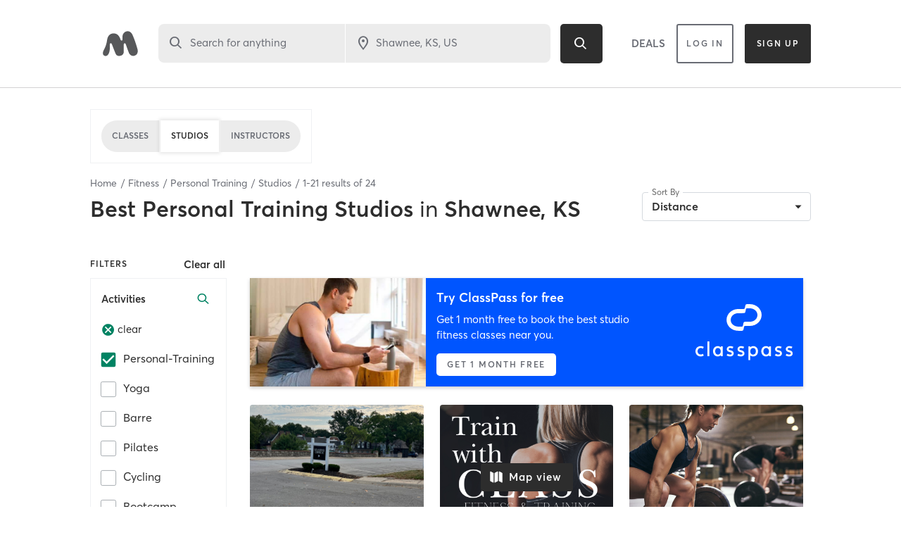

--- FILE ---
content_type: text/html; charset=utf-8
request_url: https://www.google.com/recaptcha/api2/anchor?ar=1&k=6Le95awUAAAAAIXSP9TcpPEng7Y6GdSkt7n46bAR&co=aHR0cHM6Ly93d3cubWluZGJvZHlvbmxpbmUuY29tOjQ0Mw..&hl=en&type=image&v=PoyoqOPhxBO7pBk68S4YbpHZ&theme=light&size=invisible&badge=bottomright&anchor-ms=20000&execute-ms=30000&cb=yqe3bsjp79u3
body_size: 49350
content:
<!DOCTYPE HTML><html dir="ltr" lang="en"><head><meta http-equiv="Content-Type" content="text/html; charset=UTF-8">
<meta http-equiv="X-UA-Compatible" content="IE=edge">
<title>reCAPTCHA</title>
<style type="text/css">
/* cyrillic-ext */
@font-face {
  font-family: 'Roboto';
  font-style: normal;
  font-weight: 400;
  font-stretch: 100%;
  src: url(//fonts.gstatic.com/s/roboto/v48/KFO7CnqEu92Fr1ME7kSn66aGLdTylUAMa3GUBHMdazTgWw.woff2) format('woff2');
  unicode-range: U+0460-052F, U+1C80-1C8A, U+20B4, U+2DE0-2DFF, U+A640-A69F, U+FE2E-FE2F;
}
/* cyrillic */
@font-face {
  font-family: 'Roboto';
  font-style: normal;
  font-weight: 400;
  font-stretch: 100%;
  src: url(//fonts.gstatic.com/s/roboto/v48/KFO7CnqEu92Fr1ME7kSn66aGLdTylUAMa3iUBHMdazTgWw.woff2) format('woff2');
  unicode-range: U+0301, U+0400-045F, U+0490-0491, U+04B0-04B1, U+2116;
}
/* greek-ext */
@font-face {
  font-family: 'Roboto';
  font-style: normal;
  font-weight: 400;
  font-stretch: 100%;
  src: url(//fonts.gstatic.com/s/roboto/v48/KFO7CnqEu92Fr1ME7kSn66aGLdTylUAMa3CUBHMdazTgWw.woff2) format('woff2');
  unicode-range: U+1F00-1FFF;
}
/* greek */
@font-face {
  font-family: 'Roboto';
  font-style: normal;
  font-weight: 400;
  font-stretch: 100%;
  src: url(//fonts.gstatic.com/s/roboto/v48/KFO7CnqEu92Fr1ME7kSn66aGLdTylUAMa3-UBHMdazTgWw.woff2) format('woff2');
  unicode-range: U+0370-0377, U+037A-037F, U+0384-038A, U+038C, U+038E-03A1, U+03A3-03FF;
}
/* math */
@font-face {
  font-family: 'Roboto';
  font-style: normal;
  font-weight: 400;
  font-stretch: 100%;
  src: url(//fonts.gstatic.com/s/roboto/v48/KFO7CnqEu92Fr1ME7kSn66aGLdTylUAMawCUBHMdazTgWw.woff2) format('woff2');
  unicode-range: U+0302-0303, U+0305, U+0307-0308, U+0310, U+0312, U+0315, U+031A, U+0326-0327, U+032C, U+032F-0330, U+0332-0333, U+0338, U+033A, U+0346, U+034D, U+0391-03A1, U+03A3-03A9, U+03B1-03C9, U+03D1, U+03D5-03D6, U+03F0-03F1, U+03F4-03F5, U+2016-2017, U+2034-2038, U+203C, U+2040, U+2043, U+2047, U+2050, U+2057, U+205F, U+2070-2071, U+2074-208E, U+2090-209C, U+20D0-20DC, U+20E1, U+20E5-20EF, U+2100-2112, U+2114-2115, U+2117-2121, U+2123-214F, U+2190, U+2192, U+2194-21AE, U+21B0-21E5, U+21F1-21F2, U+21F4-2211, U+2213-2214, U+2216-22FF, U+2308-230B, U+2310, U+2319, U+231C-2321, U+2336-237A, U+237C, U+2395, U+239B-23B7, U+23D0, U+23DC-23E1, U+2474-2475, U+25AF, U+25B3, U+25B7, U+25BD, U+25C1, U+25CA, U+25CC, U+25FB, U+266D-266F, U+27C0-27FF, U+2900-2AFF, U+2B0E-2B11, U+2B30-2B4C, U+2BFE, U+3030, U+FF5B, U+FF5D, U+1D400-1D7FF, U+1EE00-1EEFF;
}
/* symbols */
@font-face {
  font-family: 'Roboto';
  font-style: normal;
  font-weight: 400;
  font-stretch: 100%;
  src: url(//fonts.gstatic.com/s/roboto/v48/KFO7CnqEu92Fr1ME7kSn66aGLdTylUAMaxKUBHMdazTgWw.woff2) format('woff2');
  unicode-range: U+0001-000C, U+000E-001F, U+007F-009F, U+20DD-20E0, U+20E2-20E4, U+2150-218F, U+2190, U+2192, U+2194-2199, U+21AF, U+21E6-21F0, U+21F3, U+2218-2219, U+2299, U+22C4-22C6, U+2300-243F, U+2440-244A, U+2460-24FF, U+25A0-27BF, U+2800-28FF, U+2921-2922, U+2981, U+29BF, U+29EB, U+2B00-2BFF, U+4DC0-4DFF, U+FFF9-FFFB, U+10140-1018E, U+10190-1019C, U+101A0, U+101D0-101FD, U+102E0-102FB, U+10E60-10E7E, U+1D2C0-1D2D3, U+1D2E0-1D37F, U+1F000-1F0FF, U+1F100-1F1AD, U+1F1E6-1F1FF, U+1F30D-1F30F, U+1F315, U+1F31C, U+1F31E, U+1F320-1F32C, U+1F336, U+1F378, U+1F37D, U+1F382, U+1F393-1F39F, U+1F3A7-1F3A8, U+1F3AC-1F3AF, U+1F3C2, U+1F3C4-1F3C6, U+1F3CA-1F3CE, U+1F3D4-1F3E0, U+1F3ED, U+1F3F1-1F3F3, U+1F3F5-1F3F7, U+1F408, U+1F415, U+1F41F, U+1F426, U+1F43F, U+1F441-1F442, U+1F444, U+1F446-1F449, U+1F44C-1F44E, U+1F453, U+1F46A, U+1F47D, U+1F4A3, U+1F4B0, U+1F4B3, U+1F4B9, U+1F4BB, U+1F4BF, U+1F4C8-1F4CB, U+1F4D6, U+1F4DA, U+1F4DF, U+1F4E3-1F4E6, U+1F4EA-1F4ED, U+1F4F7, U+1F4F9-1F4FB, U+1F4FD-1F4FE, U+1F503, U+1F507-1F50B, U+1F50D, U+1F512-1F513, U+1F53E-1F54A, U+1F54F-1F5FA, U+1F610, U+1F650-1F67F, U+1F687, U+1F68D, U+1F691, U+1F694, U+1F698, U+1F6AD, U+1F6B2, U+1F6B9-1F6BA, U+1F6BC, U+1F6C6-1F6CF, U+1F6D3-1F6D7, U+1F6E0-1F6EA, U+1F6F0-1F6F3, U+1F6F7-1F6FC, U+1F700-1F7FF, U+1F800-1F80B, U+1F810-1F847, U+1F850-1F859, U+1F860-1F887, U+1F890-1F8AD, U+1F8B0-1F8BB, U+1F8C0-1F8C1, U+1F900-1F90B, U+1F93B, U+1F946, U+1F984, U+1F996, U+1F9E9, U+1FA00-1FA6F, U+1FA70-1FA7C, U+1FA80-1FA89, U+1FA8F-1FAC6, U+1FACE-1FADC, U+1FADF-1FAE9, U+1FAF0-1FAF8, U+1FB00-1FBFF;
}
/* vietnamese */
@font-face {
  font-family: 'Roboto';
  font-style: normal;
  font-weight: 400;
  font-stretch: 100%;
  src: url(//fonts.gstatic.com/s/roboto/v48/KFO7CnqEu92Fr1ME7kSn66aGLdTylUAMa3OUBHMdazTgWw.woff2) format('woff2');
  unicode-range: U+0102-0103, U+0110-0111, U+0128-0129, U+0168-0169, U+01A0-01A1, U+01AF-01B0, U+0300-0301, U+0303-0304, U+0308-0309, U+0323, U+0329, U+1EA0-1EF9, U+20AB;
}
/* latin-ext */
@font-face {
  font-family: 'Roboto';
  font-style: normal;
  font-weight: 400;
  font-stretch: 100%;
  src: url(//fonts.gstatic.com/s/roboto/v48/KFO7CnqEu92Fr1ME7kSn66aGLdTylUAMa3KUBHMdazTgWw.woff2) format('woff2');
  unicode-range: U+0100-02BA, U+02BD-02C5, U+02C7-02CC, U+02CE-02D7, U+02DD-02FF, U+0304, U+0308, U+0329, U+1D00-1DBF, U+1E00-1E9F, U+1EF2-1EFF, U+2020, U+20A0-20AB, U+20AD-20C0, U+2113, U+2C60-2C7F, U+A720-A7FF;
}
/* latin */
@font-face {
  font-family: 'Roboto';
  font-style: normal;
  font-weight: 400;
  font-stretch: 100%;
  src: url(//fonts.gstatic.com/s/roboto/v48/KFO7CnqEu92Fr1ME7kSn66aGLdTylUAMa3yUBHMdazQ.woff2) format('woff2');
  unicode-range: U+0000-00FF, U+0131, U+0152-0153, U+02BB-02BC, U+02C6, U+02DA, U+02DC, U+0304, U+0308, U+0329, U+2000-206F, U+20AC, U+2122, U+2191, U+2193, U+2212, U+2215, U+FEFF, U+FFFD;
}
/* cyrillic-ext */
@font-face {
  font-family: 'Roboto';
  font-style: normal;
  font-weight: 500;
  font-stretch: 100%;
  src: url(//fonts.gstatic.com/s/roboto/v48/KFO7CnqEu92Fr1ME7kSn66aGLdTylUAMa3GUBHMdazTgWw.woff2) format('woff2');
  unicode-range: U+0460-052F, U+1C80-1C8A, U+20B4, U+2DE0-2DFF, U+A640-A69F, U+FE2E-FE2F;
}
/* cyrillic */
@font-face {
  font-family: 'Roboto';
  font-style: normal;
  font-weight: 500;
  font-stretch: 100%;
  src: url(//fonts.gstatic.com/s/roboto/v48/KFO7CnqEu92Fr1ME7kSn66aGLdTylUAMa3iUBHMdazTgWw.woff2) format('woff2');
  unicode-range: U+0301, U+0400-045F, U+0490-0491, U+04B0-04B1, U+2116;
}
/* greek-ext */
@font-face {
  font-family: 'Roboto';
  font-style: normal;
  font-weight: 500;
  font-stretch: 100%;
  src: url(//fonts.gstatic.com/s/roboto/v48/KFO7CnqEu92Fr1ME7kSn66aGLdTylUAMa3CUBHMdazTgWw.woff2) format('woff2');
  unicode-range: U+1F00-1FFF;
}
/* greek */
@font-face {
  font-family: 'Roboto';
  font-style: normal;
  font-weight: 500;
  font-stretch: 100%;
  src: url(//fonts.gstatic.com/s/roboto/v48/KFO7CnqEu92Fr1ME7kSn66aGLdTylUAMa3-UBHMdazTgWw.woff2) format('woff2');
  unicode-range: U+0370-0377, U+037A-037F, U+0384-038A, U+038C, U+038E-03A1, U+03A3-03FF;
}
/* math */
@font-face {
  font-family: 'Roboto';
  font-style: normal;
  font-weight: 500;
  font-stretch: 100%;
  src: url(//fonts.gstatic.com/s/roboto/v48/KFO7CnqEu92Fr1ME7kSn66aGLdTylUAMawCUBHMdazTgWw.woff2) format('woff2');
  unicode-range: U+0302-0303, U+0305, U+0307-0308, U+0310, U+0312, U+0315, U+031A, U+0326-0327, U+032C, U+032F-0330, U+0332-0333, U+0338, U+033A, U+0346, U+034D, U+0391-03A1, U+03A3-03A9, U+03B1-03C9, U+03D1, U+03D5-03D6, U+03F0-03F1, U+03F4-03F5, U+2016-2017, U+2034-2038, U+203C, U+2040, U+2043, U+2047, U+2050, U+2057, U+205F, U+2070-2071, U+2074-208E, U+2090-209C, U+20D0-20DC, U+20E1, U+20E5-20EF, U+2100-2112, U+2114-2115, U+2117-2121, U+2123-214F, U+2190, U+2192, U+2194-21AE, U+21B0-21E5, U+21F1-21F2, U+21F4-2211, U+2213-2214, U+2216-22FF, U+2308-230B, U+2310, U+2319, U+231C-2321, U+2336-237A, U+237C, U+2395, U+239B-23B7, U+23D0, U+23DC-23E1, U+2474-2475, U+25AF, U+25B3, U+25B7, U+25BD, U+25C1, U+25CA, U+25CC, U+25FB, U+266D-266F, U+27C0-27FF, U+2900-2AFF, U+2B0E-2B11, U+2B30-2B4C, U+2BFE, U+3030, U+FF5B, U+FF5D, U+1D400-1D7FF, U+1EE00-1EEFF;
}
/* symbols */
@font-face {
  font-family: 'Roboto';
  font-style: normal;
  font-weight: 500;
  font-stretch: 100%;
  src: url(//fonts.gstatic.com/s/roboto/v48/KFO7CnqEu92Fr1ME7kSn66aGLdTylUAMaxKUBHMdazTgWw.woff2) format('woff2');
  unicode-range: U+0001-000C, U+000E-001F, U+007F-009F, U+20DD-20E0, U+20E2-20E4, U+2150-218F, U+2190, U+2192, U+2194-2199, U+21AF, U+21E6-21F0, U+21F3, U+2218-2219, U+2299, U+22C4-22C6, U+2300-243F, U+2440-244A, U+2460-24FF, U+25A0-27BF, U+2800-28FF, U+2921-2922, U+2981, U+29BF, U+29EB, U+2B00-2BFF, U+4DC0-4DFF, U+FFF9-FFFB, U+10140-1018E, U+10190-1019C, U+101A0, U+101D0-101FD, U+102E0-102FB, U+10E60-10E7E, U+1D2C0-1D2D3, U+1D2E0-1D37F, U+1F000-1F0FF, U+1F100-1F1AD, U+1F1E6-1F1FF, U+1F30D-1F30F, U+1F315, U+1F31C, U+1F31E, U+1F320-1F32C, U+1F336, U+1F378, U+1F37D, U+1F382, U+1F393-1F39F, U+1F3A7-1F3A8, U+1F3AC-1F3AF, U+1F3C2, U+1F3C4-1F3C6, U+1F3CA-1F3CE, U+1F3D4-1F3E0, U+1F3ED, U+1F3F1-1F3F3, U+1F3F5-1F3F7, U+1F408, U+1F415, U+1F41F, U+1F426, U+1F43F, U+1F441-1F442, U+1F444, U+1F446-1F449, U+1F44C-1F44E, U+1F453, U+1F46A, U+1F47D, U+1F4A3, U+1F4B0, U+1F4B3, U+1F4B9, U+1F4BB, U+1F4BF, U+1F4C8-1F4CB, U+1F4D6, U+1F4DA, U+1F4DF, U+1F4E3-1F4E6, U+1F4EA-1F4ED, U+1F4F7, U+1F4F9-1F4FB, U+1F4FD-1F4FE, U+1F503, U+1F507-1F50B, U+1F50D, U+1F512-1F513, U+1F53E-1F54A, U+1F54F-1F5FA, U+1F610, U+1F650-1F67F, U+1F687, U+1F68D, U+1F691, U+1F694, U+1F698, U+1F6AD, U+1F6B2, U+1F6B9-1F6BA, U+1F6BC, U+1F6C6-1F6CF, U+1F6D3-1F6D7, U+1F6E0-1F6EA, U+1F6F0-1F6F3, U+1F6F7-1F6FC, U+1F700-1F7FF, U+1F800-1F80B, U+1F810-1F847, U+1F850-1F859, U+1F860-1F887, U+1F890-1F8AD, U+1F8B0-1F8BB, U+1F8C0-1F8C1, U+1F900-1F90B, U+1F93B, U+1F946, U+1F984, U+1F996, U+1F9E9, U+1FA00-1FA6F, U+1FA70-1FA7C, U+1FA80-1FA89, U+1FA8F-1FAC6, U+1FACE-1FADC, U+1FADF-1FAE9, U+1FAF0-1FAF8, U+1FB00-1FBFF;
}
/* vietnamese */
@font-face {
  font-family: 'Roboto';
  font-style: normal;
  font-weight: 500;
  font-stretch: 100%;
  src: url(//fonts.gstatic.com/s/roboto/v48/KFO7CnqEu92Fr1ME7kSn66aGLdTylUAMa3OUBHMdazTgWw.woff2) format('woff2');
  unicode-range: U+0102-0103, U+0110-0111, U+0128-0129, U+0168-0169, U+01A0-01A1, U+01AF-01B0, U+0300-0301, U+0303-0304, U+0308-0309, U+0323, U+0329, U+1EA0-1EF9, U+20AB;
}
/* latin-ext */
@font-face {
  font-family: 'Roboto';
  font-style: normal;
  font-weight: 500;
  font-stretch: 100%;
  src: url(//fonts.gstatic.com/s/roboto/v48/KFO7CnqEu92Fr1ME7kSn66aGLdTylUAMa3KUBHMdazTgWw.woff2) format('woff2');
  unicode-range: U+0100-02BA, U+02BD-02C5, U+02C7-02CC, U+02CE-02D7, U+02DD-02FF, U+0304, U+0308, U+0329, U+1D00-1DBF, U+1E00-1E9F, U+1EF2-1EFF, U+2020, U+20A0-20AB, U+20AD-20C0, U+2113, U+2C60-2C7F, U+A720-A7FF;
}
/* latin */
@font-face {
  font-family: 'Roboto';
  font-style: normal;
  font-weight: 500;
  font-stretch: 100%;
  src: url(//fonts.gstatic.com/s/roboto/v48/KFO7CnqEu92Fr1ME7kSn66aGLdTylUAMa3yUBHMdazQ.woff2) format('woff2');
  unicode-range: U+0000-00FF, U+0131, U+0152-0153, U+02BB-02BC, U+02C6, U+02DA, U+02DC, U+0304, U+0308, U+0329, U+2000-206F, U+20AC, U+2122, U+2191, U+2193, U+2212, U+2215, U+FEFF, U+FFFD;
}
/* cyrillic-ext */
@font-face {
  font-family: 'Roboto';
  font-style: normal;
  font-weight: 900;
  font-stretch: 100%;
  src: url(//fonts.gstatic.com/s/roboto/v48/KFO7CnqEu92Fr1ME7kSn66aGLdTylUAMa3GUBHMdazTgWw.woff2) format('woff2');
  unicode-range: U+0460-052F, U+1C80-1C8A, U+20B4, U+2DE0-2DFF, U+A640-A69F, U+FE2E-FE2F;
}
/* cyrillic */
@font-face {
  font-family: 'Roboto';
  font-style: normal;
  font-weight: 900;
  font-stretch: 100%;
  src: url(//fonts.gstatic.com/s/roboto/v48/KFO7CnqEu92Fr1ME7kSn66aGLdTylUAMa3iUBHMdazTgWw.woff2) format('woff2');
  unicode-range: U+0301, U+0400-045F, U+0490-0491, U+04B0-04B1, U+2116;
}
/* greek-ext */
@font-face {
  font-family: 'Roboto';
  font-style: normal;
  font-weight: 900;
  font-stretch: 100%;
  src: url(//fonts.gstatic.com/s/roboto/v48/KFO7CnqEu92Fr1ME7kSn66aGLdTylUAMa3CUBHMdazTgWw.woff2) format('woff2');
  unicode-range: U+1F00-1FFF;
}
/* greek */
@font-face {
  font-family: 'Roboto';
  font-style: normal;
  font-weight: 900;
  font-stretch: 100%;
  src: url(//fonts.gstatic.com/s/roboto/v48/KFO7CnqEu92Fr1ME7kSn66aGLdTylUAMa3-UBHMdazTgWw.woff2) format('woff2');
  unicode-range: U+0370-0377, U+037A-037F, U+0384-038A, U+038C, U+038E-03A1, U+03A3-03FF;
}
/* math */
@font-face {
  font-family: 'Roboto';
  font-style: normal;
  font-weight: 900;
  font-stretch: 100%;
  src: url(//fonts.gstatic.com/s/roboto/v48/KFO7CnqEu92Fr1ME7kSn66aGLdTylUAMawCUBHMdazTgWw.woff2) format('woff2');
  unicode-range: U+0302-0303, U+0305, U+0307-0308, U+0310, U+0312, U+0315, U+031A, U+0326-0327, U+032C, U+032F-0330, U+0332-0333, U+0338, U+033A, U+0346, U+034D, U+0391-03A1, U+03A3-03A9, U+03B1-03C9, U+03D1, U+03D5-03D6, U+03F0-03F1, U+03F4-03F5, U+2016-2017, U+2034-2038, U+203C, U+2040, U+2043, U+2047, U+2050, U+2057, U+205F, U+2070-2071, U+2074-208E, U+2090-209C, U+20D0-20DC, U+20E1, U+20E5-20EF, U+2100-2112, U+2114-2115, U+2117-2121, U+2123-214F, U+2190, U+2192, U+2194-21AE, U+21B0-21E5, U+21F1-21F2, U+21F4-2211, U+2213-2214, U+2216-22FF, U+2308-230B, U+2310, U+2319, U+231C-2321, U+2336-237A, U+237C, U+2395, U+239B-23B7, U+23D0, U+23DC-23E1, U+2474-2475, U+25AF, U+25B3, U+25B7, U+25BD, U+25C1, U+25CA, U+25CC, U+25FB, U+266D-266F, U+27C0-27FF, U+2900-2AFF, U+2B0E-2B11, U+2B30-2B4C, U+2BFE, U+3030, U+FF5B, U+FF5D, U+1D400-1D7FF, U+1EE00-1EEFF;
}
/* symbols */
@font-face {
  font-family: 'Roboto';
  font-style: normal;
  font-weight: 900;
  font-stretch: 100%;
  src: url(//fonts.gstatic.com/s/roboto/v48/KFO7CnqEu92Fr1ME7kSn66aGLdTylUAMaxKUBHMdazTgWw.woff2) format('woff2');
  unicode-range: U+0001-000C, U+000E-001F, U+007F-009F, U+20DD-20E0, U+20E2-20E4, U+2150-218F, U+2190, U+2192, U+2194-2199, U+21AF, U+21E6-21F0, U+21F3, U+2218-2219, U+2299, U+22C4-22C6, U+2300-243F, U+2440-244A, U+2460-24FF, U+25A0-27BF, U+2800-28FF, U+2921-2922, U+2981, U+29BF, U+29EB, U+2B00-2BFF, U+4DC0-4DFF, U+FFF9-FFFB, U+10140-1018E, U+10190-1019C, U+101A0, U+101D0-101FD, U+102E0-102FB, U+10E60-10E7E, U+1D2C0-1D2D3, U+1D2E0-1D37F, U+1F000-1F0FF, U+1F100-1F1AD, U+1F1E6-1F1FF, U+1F30D-1F30F, U+1F315, U+1F31C, U+1F31E, U+1F320-1F32C, U+1F336, U+1F378, U+1F37D, U+1F382, U+1F393-1F39F, U+1F3A7-1F3A8, U+1F3AC-1F3AF, U+1F3C2, U+1F3C4-1F3C6, U+1F3CA-1F3CE, U+1F3D4-1F3E0, U+1F3ED, U+1F3F1-1F3F3, U+1F3F5-1F3F7, U+1F408, U+1F415, U+1F41F, U+1F426, U+1F43F, U+1F441-1F442, U+1F444, U+1F446-1F449, U+1F44C-1F44E, U+1F453, U+1F46A, U+1F47D, U+1F4A3, U+1F4B0, U+1F4B3, U+1F4B9, U+1F4BB, U+1F4BF, U+1F4C8-1F4CB, U+1F4D6, U+1F4DA, U+1F4DF, U+1F4E3-1F4E6, U+1F4EA-1F4ED, U+1F4F7, U+1F4F9-1F4FB, U+1F4FD-1F4FE, U+1F503, U+1F507-1F50B, U+1F50D, U+1F512-1F513, U+1F53E-1F54A, U+1F54F-1F5FA, U+1F610, U+1F650-1F67F, U+1F687, U+1F68D, U+1F691, U+1F694, U+1F698, U+1F6AD, U+1F6B2, U+1F6B9-1F6BA, U+1F6BC, U+1F6C6-1F6CF, U+1F6D3-1F6D7, U+1F6E0-1F6EA, U+1F6F0-1F6F3, U+1F6F7-1F6FC, U+1F700-1F7FF, U+1F800-1F80B, U+1F810-1F847, U+1F850-1F859, U+1F860-1F887, U+1F890-1F8AD, U+1F8B0-1F8BB, U+1F8C0-1F8C1, U+1F900-1F90B, U+1F93B, U+1F946, U+1F984, U+1F996, U+1F9E9, U+1FA00-1FA6F, U+1FA70-1FA7C, U+1FA80-1FA89, U+1FA8F-1FAC6, U+1FACE-1FADC, U+1FADF-1FAE9, U+1FAF0-1FAF8, U+1FB00-1FBFF;
}
/* vietnamese */
@font-face {
  font-family: 'Roboto';
  font-style: normal;
  font-weight: 900;
  font-stretch: 100%;
  src: url(//fonts.gstatic.com/s/roboto/v48/KFO7CnqEu92Fr1ME7kSn66aGLdTylUAMa3OUBHMdazTgWw.woff2) format('woff2');
  unicode-range: U+0102-0103, U+0110-0111, U+0128-0129, U+0168-0169, U+01A0-01A1, U+01AF-01B0, U+0300-0301, U+0303-0304, U+0308-0309, U+0323, U+0329, U+1EA0-1EF9, U+20AB;
}
/* latin-ext */
@font-face {
  font-family: 'Roboto';
  font-style: normal;
  font-weight: 900;
  font-stretch: 100%;
  src: url(//fonts.gstatic.com/s/roboto/v48/KFO7CnqEu92Fr1ME7kSn66aGLdTylUAMa3KUBHMdazTgWw.woff2) format('woff2');
  unicode-range: U+0100-02BA, U+02BD-02C5, U+02C7-02CC, U+02CE-02D7, U+02DD-02FF, U+0304, U+0308, U+0329, U+1D00-1DBF, U+1E00-1E9F, U+1EF2-1EFF, U+2020, U+20A0-20AB, U+20AD-20C0, U+2113, U+2C60-2C7F, U+A720-A7FF;
}
/* latin */
@font-face {
  font-family: 'Roboto';
  font-style: normal;
  font-weight: 900;
  font-stretch: 100%;
  src: url(//fonts.gstatic.com/s/roboto/v48/KFO7CnqEu92Fr1ME7kSn66aGLdTylUAMa3yUBHMdazQ.woff2) format('woff2');
  unicode-range: U+0000-00FF, U+0131, U+0152-0153, U+02BB-02BC, U+02C6, U+02DA, U+02DC, U+0304, U+0308, U+0329, U+2000-206F, U+20AC, U+2122, U+2191, U+2193, U+2212, U+2215, U+FEFF, U+FFFD;
}

</style>
<link rel="stylesheet" type="text/css" href="https://www.gstatic.com/recaptcha/releases/PoyoqOPhxBO7pBk68S4YbpHZ/styles__ltr.css">
<script nonce="asGTL8dpn6AJlUZrRP0DBA" type="text/javascript">window['__recaptcha_api'] = 'https://www.google.com/recaptcha/api2/';</script>
<script type="text/javascript" src="https://www.gstatic.com/recaptcha/releases/PoyoqOPhxBO7pBk68S4YbpHZ/recaptcha__en.js" nonce="asGTL8dpn6AJlUZrRP0DBA">
      
    </script></head>
<body><div id="rc-anchor-alert" class="rc-anchor-alert"></div>
<input type="hidden" id="recaptcha-token" value="[base64]">
<script type="text/javascript" nonce="asGTL8dpn6AJlUZrRP0DBA">
      recaptcha.anchor.Main.init("[\x22ainput\x22,[\x22bgdata\x22,\x22\x22,\[base64]/[base64]/MjU1Ong/[base64]/[base64]/[base64]/[base64]/[base64]/[base64]/[base64]/[base64]/[base64]/[base64]/[base64]/[base64]/[base64]/[base64]/[base64]\\u003d\x22,\[base64]\x22,\x22woLCtGTDj8KnA8OxfcOIS8O1wqvCiMKuX8O6wpzCjsOMaMOVw4rDgMKLKxDDkSXDmFPDlxpEXBUUwofDlzPCtMODw4rCr8OlwpBxKsKDwr5mDzh9wrdpw5RjwpDDh1QgwpjCixkCNcOnwp7CisKzcVzCucOsMMOKM8KzKBkWbHPCosKIR8KcwopVw4/Cig0swp4tw53CuMKeVW1rai8KwrDDsxvCt1vCmkvDjMO4HcKlw6LDphbDjsKQTgLDiRRIw7InScKAwpnDgcOJLsOywr/[base64]/[base64]/DqMOGw6NYSSrDmcObw5vDtQJBWcOywoNOw6Jow7MBwrfCsmsWTTPDqlTDo8OMQcOiwolPworDuMO6wq/Du8ONAFpqWn/[base64]/CjMKAJDJowpTCiXvDpMOPC8KTOHd7XsO7W8Kaw53ChG/ChcKUFsOvw7PCncKlw41IBkjCsMKnw45uwp7DrMOxKsKoTMK8wpLDk8OYwr0XWMOFScKgecKfwooNw5lRamQmdz/Cs8KtMVHDrsOKw5pIw5TDhMOyf1LCvlZbwoHChDgnPFQJB8KeecOfUHVqw77DgEJhw4zCnSAFLsK4VgvDs8O6wpM8wql9wq8Hw5XCh8K/wqHDrWbCj01+w4JOYMOuYUnDhcOEH8OiMTjCmjQ6w47CoGzCq8OWw4jChXVgNgbCj8Kaw5NlU8OQwod5wrvDmRTDpzkOw6kww70NwoDDgHdZw6gJN8KlVTppRw7Di8OjQS3CgcKkwqd1woZgwq/[base64]/Du1giD0TDr0R/fxkyw5TDscKUw7drw77CpsO2FsO0Q8K4BsKuFExbw5vCgCvCgxbDuwbDsmXCp8KlA8OtXHNhOk9QaMO7w4xew693XsKkwqvDi2w/ASAGw6DCsDAqZj3Cmwg8wqTCrTpZUMKGNsOpwq/Dn0BSw4EQw6zCh8KmwqjCpzkxwq9Iw6F9wrrDnAJSw7gwKwY+wpwcHMOtw6bDg2A/w44UHcO3wo7CrsO8wovClkZyYmkhLivCucK7RQHDvDd0X8OXAcO8wqcZw7LDtsObJmtsY8KAVcO3acOEw6EtwpzDlsOMFcKxAsOew5lATxJSw7cewqBSQzEjDnHCg8KEUWLDv8KUwrXCgzrDlsKrwq/DtD8qeTcBw7DDm8O2PWk8w79tDw4JLiPDvS4PwpzCqsOZPkwVVEU3w4zCmw7CmCzChcK2w4PDnituw6NCw7c3BcO3w4LDtG1HwpQMPktPw7ERA8OQCh/[base64]/[base64]/[base64]/CkC8TacO5wqo0wozCrcKyN2cJw6fDiTRiwpHDui5MOVXCnXXDpsOianhRw6bDksKsw6I0woDDr2bCoETCkGXCuloSIgTCp8KNw7FYLcKTSw9aw5FJw6o4wqrDnDcmJMOEw4XDjMK4wprDjMKYFsOvLcKDK8KnacO/XMOaw6DDj8OyOcK9Ols2wpPCpMK5RcKdA8ORGyfDokrDosO/wrbDhMKwMDRxwrHDq8OXwqskw53Ci8OKw5fDksKFDg7Dl0PCkDDDiRjCjcOxEW7DrCgOYMKewpkMK8OpGcOlw5kswpHDkALDlUUyw5TCi8KHw6krXsOrIhYALsOqPnvCvxTDrMO3RAJRUsKtRWgAwppBTE7Dgk0+DG/[base64]/WsKPwq/[base64]/CpHvDq8OYwqPCmmtCw7XDnMOVw6Q8ecOdRsOxwp3Chh7ClhbDhAkAbMKBTVHCvk5MGMKqw78fw5NCa8KWPikiw7bDhyN2RxJAw5vCl8KnNBPCvsOQwp3CisO/[base64]/CnADDlcKrw78CZsOpYiXCvsOHw5x/Y21rw44KY8OtwozCiHvDqcO6w7HCuzrCn8OwXXzDrlLCuhPDpRxJY8KRRcKxPcOWbMK/woU2QMKGEldOwooJYMKtw5rDl0smNElEXwUSw4vDjsKzw5MWVMOCOg02Sh1iXsK0P0l2KztkLQcMwoI0E8Kqw7I+wqrCncOrwo5EXDFNOMKuw4ZWwqTDtMK0RMO9R8Oww5rCisKFBF0DwoTDpMK/KcOHcMKaw6vDgsOmw4dhVEUlTMO1VzstMR4HwrvCsMK5XFNzVlFiDcKHwrJiw4dswoUwwosHw4PDqU4SLcOzw7lHcMOmwpDDoC4/w57Dh1rCmsKgTU7CnsOERSwew4R8w7lnw4RIc8KvZsOfD1/CqsOpPcK7cwAZUMOIwpIXw4FKbcOtaWUXwojCkHYJXcKyKU3Dj0zDpMKFwq3Ck31LYcKbBMKDfAjDnsOKCifCvsKYVmrCisKxemnDjsKyCAXCrBHDsS/Cjy7DuFXDgj4HwrrCn8O8acOjwqcfwoJbwovCu8ORGHVNJwAEwq3DoMOew746wqTCgXHCpgEjKETCpMK9TS7DhMKSAWfDtsKVWXfCjh/[base64]/[base64]/DtMKxwq8zEXtNIxYWwojCt8OZMcOAR8KcZTLCngDCu8KIw7pXw40XUsOqTRg8w6zDjsKHUylPUSfCh8K7CGLCnWxLZcOyPsKCfg8vwpzCksOJwr/[base64]/[base64]/d8KzK0sZwpdgw7XDnkXDiBbCs3djGsKawqFxOMOCwqpWw77DglTDrUYEwovCgsK3w57CkcOfHMOOwpXDisKswrd0UsOoeC8ow4LClsOPw67CnXYLADIhA8KUfWHCjMOQRSDDksK/wrHDvMK6w5/[base64]/PivCnHnDlUM4EsOLEsKdwpk+wqzCuMOFw4PChcO5w4guE8Kaw6tQEsKtwrfCrmXDjsO8wpXCpFJ0w53CgkjDqgrCgMOZfz7CszZAw7DCtTo9w5zDp8Kow5jDni/CqcOYw5N7wqvDhFPCusKWLAUQw7bDjjjDgMK3e8KSOsOwNwrCllJudsOJa8OqHwnCncOOw5RxNX3DrGQ7RsKXw7bDh8KYBsOtKsOiKsOtw5LCok/DmzLDlsKGTcKKwo5SwrbDmR5GchDDoBDDoXVQUE54woLDg2zCn8OkIQrCp8KkbsKCUcKid0fDlcKlwrnDvMKRDT/[base64]/ClBx1wpXCpFgvBVjCjShmwpbDqhLCgMOhHFJuLsKmw5/Co8OswqEdPMObw4LCmRfCgDjDqHRnw7YpT3c/w6ZFwrcaw5YHScKwTRHDkcOGRiXClnLCnijDlcKWbDwTw5fClMKTVhfDucKoQcKJw7g8LcOZw78ZfmdxdykfwoHClcOAUcKGw4DDm8OSb8Onw58XNsKGMxHCgWXDjHjCicKtwpPCmgEnwotDNMOCHsK4GsK2D8OJGRPDoMOOwoQYExHDoytJw5/Crxp1w5F/[base64]/J8K2woDCu37CmcKJw4zCnsOwPMO+wqDCgcKwDgvCr8OnOMOvwq8rMT8/LsOPw6pwFsOKwq7CsnPClMKMQ1fDn0zCvsOPBMKaw4nCv8Kkw5MjwpYgw70QwoE8wpfClQoVw73DgMKGTUtuwpsUwpNcwpASw68GWMO4wrjCrHlHEMKrfcOlw4/ClsOIPy/CowzCnMOmMMOcY0TClsK8w43DuMOoGnDCr0EPwokyw4PCnmt/[base64]/DsBnCnD3DvGPDqB/DqMOPwrnDpsO9w4QLwqfCk2/DpMK7JSBMw7MGwpfDssOBwovCvMO2wqxOwqLDtsKlCUzCgGHClVVzPsOuQMOwS2xkETLDkQQqw7kqw7LDrEgUw5AUw5ViHBzDsMKhw5rDlsOPVsO6IMOVaQPDg1DChVHCu8KONibCg8KzOQotwqfCllHCk8KXwr3DgxfCjCY4wqNfTsKYMFkjwp0dPTzCm8O/w6Fkw5o2fC/Dr3BNwroRwrLDlUPDhcKxwoZzLBnDqSPDusKhKcKCw5xYw6EHH8ODw7PCmErDrT/CssOOWsO9WlbDkxMtPMO/JRQSw6TCgsO+WjHDgsKIw7tuWjPDt8KRw4DDmcO2w6JzBErCswTCnsKmPCMTN8O/F8Onw4HCqMOqRU4vwoNaw7/CrMKUKMKycsKaw7ErSiPCrlFKXsKcw7xxw63Dt8ONT8K4wqjCsANNXnjDqMKew6HCkR/[base64]/ChWBbYzjDuwXCuMKsAsKiBid7PhQYesKcwol1wovDumYpwo0IwoNRHRdzw5Q2RifConPChhY8wq0Iw5zDosKHJsKkHThHwqPCicKRNTpWwp4Lw45YcRDDm8O7w7VJWMODwrrCkwl0LcOtworDl3NVwppAA8OuTlXCsy/CuMKTw7IAw7nCqMO0w7zDoMKnQ37Cn8Kywo9KE8Ohw4/ChFk5wo5LPSBzwrpmw5vDusOsUnYww6duw5bDv8OHAMK+w6shw719W8OIwpd/wpPCkS9MA0VOw4YIwoHDi8Kiwq7CsWZowoBfw7/DjE3DjcO8wocvZMOPNgTCoHVScyzDkMKJe8Oyw5RxcDXCgAg1C8OnwqvDpsOYw5fCrsKVwrPCtsOOKArDosOTcsKkwo3CihtBKsO7w4fCmMKVw7vCvEXCj8O4Ey9wecOIE8KXVyFzIsOPJBzChcK2AhBCw4AAfWh3woLCh8Otw6XDrMOZYxxBwqQpw6w9w5/[base64]/[base64]/Do8OVXnDDrxHCm8Kqw5gDw6TDsMOIwqoMfMKhw6kYwqDCnmXCs8OQwrcVYMOnThzDgcOobwJOwoJVbEXDs8K/w6rDucOpwq4HVMKmBCQ3wrsUwrRqw4PDvWwYA8Otw5PDpcK+w7XClMKJwqnDhQMUwr7Co8OCw7NkKcKGwo9zw7/DnX/ClcKSwo3CsmUfw6hcwqvCkkrCs8KKwopPVMOZwpHDk8ONdDHCiTBnwpLCnHVRW8OmwokSAgPCl8KUYjnDqcKlXsK4SsO4IsKVekfDvsK7wqrCqcKYw6TCvxZ/w6ZGw5NvwpFIbcKiwp90ATzCoMKGV2fCuUA4IwBjShLDh8OVw4/CqMO6w6jCnVDChEh4J2DDm31LGMOIw6XDqMO8woDDnMO8LMOYegLDj8KWw6sBw7NHAMOJWsOeb8KcwrlcMFVEcMKYZsOtwqjCkWhLJVbDvsOoEiFEAcKHRMOdKilZI8KKwrtxw6JiF1XConYNwpPDhRV4RBx/[base64]/CpFAGaRjCoMKwwoIww4HDgTXDuMOPwq7Ch8KjIHQJwoJ6w6E+M8OodMKaw67CmsK+wp7ClsKGwrsNXn7DqUlaGTNhw6dxe8OGwqBQw7NuwoXDgMKCVMOrPiLCoFbDjG/CmMOXQh9Nw5DCusKWZXzDlAQuw6/CqsO8w43Drnw4woMXJUbCnsO+wrh9wqNDwoU/wpzChDXDp8OwYyfDmyoJGTLDucOEw7TCiMKQUVtmw7rDncOQwqJ8w60ew5EdHAjDvW3DvsKuwqLDlMK0wq0xw7rCsxjCpgJnw7vCgsOPeWN9wo8Sw5nDjj0hRsKdW8OnCsKQE8OAwqHCqXXDqcOWwqHCr38MbcKCL8O+BzLDlwR/[base64]/ClGLDrj93wp8awpDCtW88wrLCgsOhwqnDgWnDv17DlzDDhVQKw7zDgRcdLcOwUR3DksK3G8KUwqnDljIOf8O/CEzCqznCthVhwpIyw67CnwLDhW7DmQnCmHJYZMOSBMK9esOsd3TDosO3wpdnwoXDoMKGwrnDocO7woXChMK2wq3DhMKpwpsxd0NdcF/CmMOKLFl+wqYUw4A0w4DChDfCi8K+OW3Cg1HCswjCrDNvShPCiylvUmwCwqETwqdhRXTCvMOxw6bDqcK1IzdOwpNHEMK/wocKwoluDsKow7rCgE8Ywpxyw7PDj2xRw7hJwp/Dl2rDn2nCuMO2w7bCvsKIasOVwovDtS88wq8vw547wptsOsOTw7BdG2xpCADDlmDCt8OGw4/[base64]/Cj8K+wpIIdMKPfMOAwqHCvcOQwqliw5c9IcK1wrnDnsOXDMKDw7keEMK8w4pPeDbDiRzDqMORcsOZd8ONw7bDsiEEQMOcc8OowotMw7V5w40ew7ZML8OrfEHDmHFmw4UGNnx/FmnCjMKAwr4yWMOew6zDh8Osw5BFdRB3DcOKw4dow55VISsYb3zCg8OCPFPDqMOCw7gPDRDDoMOrwq/Du0jDkALDucKFRXDCszIVMG3DrsOQwq/CsMKCPsOzKkd3wpsmw5DCjsOow4/[base64]/[base64]/S8OpwpfCnMOEasOawpjCgkIxw6wPwrYUwp3DuGzDhcKWa8OzUcKOWMOrPsOoI8OQw4LCqnPDmsKTw6/CtFLCrVrCqy7CuibDuMOPwrlfGsO/A8KSLsKYwpIkw6BbwoMJw4Znw7g2woUxHnZDEMKCwrw/[base64]/CmwpeCFB0FcKqTcKfw6tYOW3DiDrCq1nDjcOkwrTDpwwpwrzDlErCqSrDrcK/[base64]/CrcKtwqgTwqHCiQ13w6XCqMO5w7XClMO3wrrDlyQiw50sw4LDrMKWw4zDuULDj8OHw4tqPBoxIF3DtixFeh3DkhnDsBR8dcKDw7DDhWzCjEZPNMKbw7hvEcKDOibCjMKHwoNRccO5KVHClMKmwq/DisO/w5HCihzCnw49FVF0w7PDtcO3ScKZYV8AJsK7wrUnw6zCt8OQwq7DosKtwobDjsKyHVfCmUBbwrdJw5HDtMKHbgDCpiNJwrMMw4rDjMOAw5/[base64]/DmsOKYVIkPgvDgsKmw6Ynw7nDpldRw48lRDkkTsK+wooXLcObA2sUwr/[base64]/CtsOlSsOVej4gPsO5wq0MH8Ozwph5ZsKPByRLwotTVsO6wonCucKtezBmw5BPw6rCgVHCi8KQw4FGEQfCocKgw6zCiXBaB8Kjw7PCjW/DusOdw58Kw5YOMgnCosOmw5TDlUTCiMKZD8OaERJuwqjCsBo9YSQHwopaw4jDl8KKwoTDoMO/wpLDrnHCk8KGw7gYw7MNw4t0OcKHw67CpHHCsDLCjTppAcOgLMKyHiskwp0WK8OOwoILw4RYasK+w6skw4tgXsOYw5JzL8OiMcOPwr8WwqI5bMKGwph/MBhWTiJaw5AdeCfDggMGwr7DjknCj8K5dinCm8KywqLDpsOtwrITwohbHhwZTg4tIcOjw6owS0sKwqB4QsKNwozDl8OAUTnDq8K/w7VAECDCsycywopYw4VDNsOFwqzCoDM2ZsOHw5YAwo/[base64]/[base64]/DrScWYsK2LcKHaWIQwoXDpcO1b8KIYsK/fUc3w4LCligDCAkdwrbCtELDusKdwpPChlLCoMKRPGPCqMK8C8Kiwq7CrWU9fMK+BcOzU8KTNsO7w5rCsFHCgMKOXGcswr1rI8OoNm5ZKsKyNcOmw4zDrMOjwpPChcOhCcK7eBFfw67CqcKJw7JBw4DDvGzCisOYwprCrQvDiRXDsHJ0w7/CrBdQw7LChynDsXZPwqjDvFLDosOYY17Ch8Kkwp9wdsOqYGEyL8Knw69+w7HDtsKzw4LCliEqWcOBw7zDlcK/wqN9wp4PVMKsdxbDqVLDjsOUw43CjMKbw5VTwpTCuVnChgvCsMK6w4BFTEBWVWTDlVXCoCLDssKCworDo8KSIsK7KsKwwqcnIsOIwogBw5YmwpYfwrw5B8OTw7PCpAfCtsK/ckEfLcKiwojDmnwOwps1eMOQQcKtO2/DgnJ2c37CnhQ8w4A0Y8OtUcKnw6PCqkDCkxTCp8K9a8OSw7PCnl/Ckg/Ct1HCg2l3NMKGw7zCoCc4w6JKw77DgwR8JWtpKSUcw5/DtWfDpcKEUj7Cp8KdTQl0w6EowqVRw5xOw7fDqnovw5DDvALCn8OnLGjCrgA3w6vDlhwJZH/[base64]/DnWtnPEzDgAkVw5o3Bz3CoMO+wrTCuxd7w6t8wqHDnsKAwo3CsVrCosOXwpcLwpfCjcOYTMOPAhIIw5ERG8KLe8KTYH5AasOnwoLCqgzDnF9Uw51/EMKLw7HDosOTw6NBdcOyw5bCmgDCvXMJRG0Xw7t/LWPCtcO+w4luKypoL18fwrdpw6oCLcOyEi1xwqI4w6lCAD7DmsOTwrRDw77DqG9aQcOdZ1F9bsK+w5vCpMOKI8KZG8OfesKgw5U7GHhMwqJhIHPCsQTCu8KXw4wWwrEQwoUOD17CssKjXQQTwpjDhcKAwqU3wpnDjMOjw4RYfSwNw7Q4w7jCh8KTdMO/wq9SScKcw5hOA8KZw58XNjvDgxjCrSTCh8OPTMO/[base64]/DvsKXWMOKVcK2woMyw4IVEj7DsMOOIcOoJcOIMn/DrlETwoLCtsOZIl/[base64]/DtsOhwpHCsMKjSDpXUMKgw4M6wqfCrmFiWsKlwqXCtsOhMTleMMOAw4xZwo/CtsKtKlzCl0PCm8Kiw4FVw7TDp8KpY8KQey/[base64]/X1XDkMKww7jCrMKhQmDCl8KtacKFwptzwqTDm8KUVBXCu0VyOcKAwr7Du1nCskVXbWTDmMOSWSDCpXTCk8OvGSkyDkbDtQfCj8KxfhbDr2HDp8OsXsO+w50Ww4XDuMO4wpNYw5TDjRNPwo7CoRXCtjjDkcOUw6cmLjPDs8K0w7/[base64]/[base64]/[base64]/CghYZfhNnw6JJGMOWw6LCssOXw43DpsKEw6BkwrI3w5Atw4chw6rDk1HCgMKcdcKAOCw8KMKuwpJJecOKFF5GQsOETD/CqxFXwqpMUcO+dmzCmnTDsMKAG8Owwr/DgHjDsArDowB7aMO+w4nChnQBSFvCu8KZNsK9wr8Dw6t/w4zCvcKPCWM8DWJ/OcKjcMOnC8OnZMO9VBVBAixqwp8eGMKFY8KrM8O/wpDChsOcw7wpwr7CsD0Uw70bw5nCu8KFYMK3MkABwoXCtRI7dUlaYzw+w5liMsOtwovDuz3DgHHCmBg7M8OvOsKPw5/[base64]/MWzDjMOIYSLDszLDmcKdHsOlwqx0HCLCrwrCnTRLwpbDt1rDlsO7wpoODm9+RB8aEQEDOsOJw5Qhd3PDiMOLw7XDg8OOw67DnnrDosKcw4/DncOQw6w/[base64]/CnUgrwrpeFcOHXE8nUg55RMKUwp7ChsOhwoDCtMOMw7F3wqIDVCvDssK6a2vDiG1xwr9qLsKhwqrCusOYw4fDksOewpQPwoYAw6/Do8K+KMK+w4fDiFx5QX3CjsOZwpZ5w5Ynw4o/wr/[base64]/DtsOMw5LCpMOoDW3CkUjDv8OuUsKEw4JFwrPDgMOZw5tQwrNIdWlUw4TCksOSVsOQw7pHwo/DtGfCoj3Cg8OLwrbDiMOffcKUwpw1wrXCtcO9woVDwpzDpSPDoRbDsTAdwqnCjmLCoTlsTcKuQMOjw4Vyw5LDmMO2XcK8DW9tX8OJw5/[base64]/[base64]/DmDrDpRnCuMKow5PCsFkbQsOGwrvDnBVmw7PDhRfChnrDqMK4SMKuTVHDncOgw4XDrj3DtTgLwrxbwqXDscKTLsKdeMOXccKcw6pww6w2wpsXwpJrw4nDslXDlcK/wqHDj8K/[base64]/CuRAVw7xTw5vCkcKUCVN7woE/w7DCgzHDr33DgTrDmsOOTAbCj08+OUQqw7Fvw5zChcOaWyBEw44UQnoHan4/[base64]/[base64]/CqBjDv8KhIMO+OUN/w6HChH4Nwpc4FcOzb1zCtMKFw5cow5DCnsKWc8Kgw7leNcOGL8Ouw7kIw5h5w6fCrMOBwpohw6/CocOdwp/[base64]/[base64]/Du2EYw7HCp2PDuWQrw5xASRR0fDpSw5NLbgVWw6nDgggOOMOWWcKaOg9LND3DqMK2woVewp/DuEMmworCgBNfDcK+WcKnc3DCsmLDmMK2OcKvw6vDpsOEJ8KeTsKtG0Yhw4tUwpjCkThheMO/wqIYwpjCnsOWNwjDi8KOwplUMH/[base64]/[base64]/[base64]/w4TDuS/DqEDCicKpw7ARwrXDkTvDjQpeT8Kow59PwobCicKaw4XDnnrDr8KXwrxjG0bDgMO0w5zDkA7Dj8OAwrXCmDrDkcKdJ8O3eVdvO2DDkBvCksKAe8KaZMKAS2dQZTVJw5UYw7TCi8KLa8OoEsKiw6VzXT5bwrhHIxHDtRJ/RFfCqH/CqMKqwoTCr8ORw5xKDG7DuMKMw4nDj0oQw6MaB8KCw4HDujLCpAR2FMOyw6QrF3o2P8OdcsKCLgnChT3CiEkJw47CoEVjw63DuR5zw4fDqCglETYPDVjDl8KAUTRnSsOXeFEow5ZzES16TU91TCcaw4rChcKCwqbDsy/Dpl90w6Uzw5rCtU/CjMOOw6ssJAxJJcOkw4nDrwlJwoLCt8ObUVHDnMKkPcOMwoRVwoPDiH9dRgsieEjCrRsnFcOtwqN+w65HwoNpw7bCk8OFw4huc1MRQsKWw41VUsKXccOZFSHDuEU2w4jCm1jDpsKYVHPDpsOCwoHCrlIkwpTCgMK+bMO9wqfCpWsGM1XCtcKzw7/[base64]/Dl8O2wrMZw4F4bMK0OsKSwpbCi8OEYTFdawfCnVPCow7DvMK3VsO/wrLCm8OABiZQHx/CvS8kLCZHHMKfwow2wpppbX1DHcOQwqNlUsOhwpsqcMOew4Q5w6/CniDCv1t9FMKhwpfCtsK/[base64]/[base64]/asOQwqHDlg7DkMK8wpt5AsOmwq/DhMOPXAssRsKbw6fCj1kHbEJvw5nDvcKTw4gldDPCtsKSw5rDpsK0w7XDmjAew71lw7PDkyLDl8OmfmpYH2gFw4lvU8KWw5tZUGvDhcK5wqfDlgkOQsKJAMORwqY9w7pEWsKZG1nCmygNZsKTw59CwpNAYF9uw4AiQWPDsSnDhcKGwoZFFsO3KV/Dm8ORwpDCjTvDqcKtw7rDuMOzGMO5GUfDt8O8w6jCoUQiRVTCokzDoCDDrMKhQFtoR8K2PcOSPVUmG28xw7Rafy7ChG9qOn1EAsOJfXjCkcOYwrzCmzESAMOPQivCowDCgMK6Im4DwoVlLXnClHQvw7PDiE3CkMOTVz3DssKew5c8AsO5CsO8el/DlDwLw5nDmxjCo8Kdw6zDjcKjCVRhwp1Yw502KMK8CsO/woXCun59w6fDjxNuw4bDlW7Dv18/wrpZZcOMR8KUw78cdTbCizg/[base64]/w5Mvw4l7XHl6wq8zE38tI8OMw5Mcw64Rw7VDw57DosKWw43DtRjDuzrDmcKJb0dManvChMO8wo3CtmrDoXUPYmzDscKoTMOuw6Y/HcKEwq/[base64]/woPCij/Ck8KGw7HDhx4sfXtUE8O7wrs4O8KxwoHDtMKJwojDliYCw5hFc0dQEMOOw5TCkG4yZMK1wq3CiVBuDmDClDg8b8ORNMKHSzLDlcOmYsKewpNCwprDiRHDsgxHJzxDMlvDsMOwCETDosK2H8KhOFxAOcK/wrxqTcOLw4cbwqDClifClMKUakPChxLDnXPDk8KOw6VMT8KIwoHDscO2EsO0w7LDhMOFwqBewoHDosK0OiwswpTDlXMeQw7CmcODYsOSATwnR8KhBsKkEXYKw6ccNzDCsSvDqV/CqcOZF8OyIsKsw4x6UGRtwrV7O8OobysXVHTCo8OOw7M1PXxXwrtvwq/DniHDhsOUw5rDtmInLgsPZHQZw6xTwrBGw6skI8O3cMOLbcKVUWFbKB/CkSMRRMOXHgsAwrrDsC4ywqzDkRTCqmnDnMKhwqrCvMOLCsOOTMKzLEjDr3fCosO4w4LDlMO4EwXCo8OuZMKNwoHDiBXCuMK7asKXEVZ/[base64]/CjMO7w43CrWHDhcK8w6JyJzjCjGPClMKVVMOKw4/Dpn1+w6vDgyohw6zDpnDDgFo4eMO/wqQRwrd2w57CucOzworCundcfAbDt8OISGxgXMKHw5AVE0/ClMO5wpnDt0AWw44UfBotwqIfwqHCr8Kkw61dw5fCncOuw69Kw4o6wrFjJXnCtxJnEUJww5AkBy1KE8Otw6fDqT1uZlsTwrHDisKvIQIKPAcFwrjDscKmw7DCj8O0wq4Mwq3Dj8Oew4xPWcKFw5zDgcKAwqnClGBmw4bChcKwMcOgP8KSwovDkMO3TsOEah8WQC/[base64]/wocFaMOLwpDCvUlLwq8OZz8Xw7/CunTCgTEqwr4jw7vDm0XCph7Ch8Oww7RGdcOuw6DCjgIMC8Ofw6Yuw5ljVMK3ZcKHw5VJbhwswqZvwpwgcARWw4gTw6Jdwqo1w7gqDBUsSzdYw7EhGjdCCMO8VEXDjFRLJUBYw7dQbcKmU3DDvXfDsgV3b2HDi8KewrVDV3bClg3Dlm/DlsOhEcOIfcONwq9kLsKIY8KGw5wgwqXDjAgiw7UDGsOqwqPDnMOSXcOvW8OweD7DvcKIY8OKw5Zhw7NwKWNOf8Kaw5DCl3bDnkrDqWTDqsKmwqd4wqRQwrrCiXMoCHR/wqNEVzfCtlszTxrCjzbCr297WT0OGHfCmsO6AMOnXMO5w6XCnG/DgcKFPMO3w7xHUcKlQF/[base64]/cMKuwqFfwpslwqZVMsOHwovDg8Kzw41vSsK0HhDClS3Di8KCwp3DoGnDu2vDhcKzwrfCmivDvAnDsinDlMOUwojDhMOLIMKnw5kHYMOCQsK2R8OvOcKYwp0ew4Y0w5/[base64]/CmhTCrsK/w6sjwrUnw5J+YXN2UETCtUYBw7YTw6B8w5HDgyfDtynDrMKuPAhSw7LDlMOEw6nCpivCl8K7EMOiw41ewqEgfThUUMKKw7HDl8Odw5/ChsKgFsOEbDXCuUFEwpjCksOcLsKMw4pIw5p9FsOVwoFnYyPDpsOBwrRPVcKCKD/Cq8OKdiMubnMYTjnCvWJ6FX/DtMKcOn9MYMONcsKGw7vDoE7Dp8OTw7MBw6bDhiHCmcO+SF3CncOzGMOKNX3CmlbDmR48wq1sw6UGw4/CnUDCj8KEckfDrcK3I07DojLDkEIhwo/[base64]/CicKmOMKAwpkPNcOsX2jDu1zDqsKwT8OrwoLCicKIwpRYbwYIwqJyTi3CiMObwrJ5ZwPDpAvDtsKBwpxjfh8Yw4/CnAU0w5gNERzDh8Kbw43Dgn1tw7Biwp7DvzDDvQVmwqLDhSrDj8K1w70deMKdwqLDnTrCr2/DksO9wq0rX01Dw5IEwokydMOrHsOUwrrCrQLDkWXChsKjcydrRsK8wqnCpcOjwo/DpcKqLwMaSF7DuirDrMKmXHAQZsO1eMOmwoPDucORMsOCw5UIbsKLwpVFDMOsw4/DiQBIw57Dl8Kda8Odw6A8wpNAw5vDhsOUTcKUw5FLw4/DuMKLKwrDrwh5w6DDjMKCdDnChmXCrsObHcKzOjTDp8OVNMOHM1EIwogCTsKFKnNmwo9OXisewpMVwp9qBsKMBMKWw6RGRFDDrFnCukUawr3DqMKIwrJJesOSw5LDqQLDlA7CgWF4E8Kow7fCpjzCucOtLcKkPsKxw7k2wqhXK09eKw/[base64]/[base64]\\u003d\\u003d\x22],null,[\x22conf\x22,null,\x226Le95awUAAAAAIXSP9TcpPEng7Y6GdSkt7n46bAR\x22,0,null,null,null,1,[21,125,63,73,95,87,41,43,42,83,102,105,109,121],[1017145,188],0,null,null,null,null,0,null,0,null,700,1,null,0,\[base64]/76lBhmnigkZhAoZnOKMAhmv8xEZ\x22,0,0,null,null,1,null,0,0,null,null,null,0],\x22https://www.mindbodyonline.com:443\x22,null,[3,1,1],null,null,null,0,3600,[\x22https://www.google.com/intl/en/policies/privacy/\x22,\x22https://www.google.com/intl/en/policies/terms/\x22],\x22+aEstJEiMruKFL+HXE6AX1OLtUje/6BnLqrawbo0S8M\\u003d\x22,0,0,null,1,1769036790490,0,0,[172,53,61,123],null,[227,182,196],\x22RC-VApIjRR47HmLNg\x22,null,null,null,null,null,\x220dAFcWeA5W8MqCuNZ1lyea4y5DWnzwwzVKSW7AqQC6BkRx1kFOiDiA3GZmOBEtrtDv27AKDS5AoinKntIBz-a9SecsO8DhKPDsbw\x22,1769119590440]");
    </script></body></html>

--- FILE ---
content_type: text/javascript; charset=UTF-8
request_url: https://consent.trustarc.com/notice?domain=mindbodyonline-consumer.com&c=teconsent&js=nj&noticeType=bb&text=true&gtm=1
body_size: 12552
content:
var truste=window.truste||{};truste.bn||(truste.bn={}),truste.eu||(truste.eu={}),truste.util||(truste.util={}),truste.util.error=function(e,t,n){n=n||{};var s,i,o=t&&t.toString()||"",a=n.caller||"";if(t&&t.stack&&(o+="\n"+t.stack.match(/(@|at)[^\n\r\t]*/)[0]+"\n"+t.stack.match(/(@|at)[^\n\r\t]*$/)[0]),truste.util.trace(e,o,n),truste.util.debug||!t&&!e)return;i={apigwlambdaUrl:"https://api-js-log.trustarc.com/error",enableJsLog:!1},i.enableJsLog&&(delete n.caller,delete n.mod,delete n.domain,delete n.authority,n.msg=e,s=new XMLHttpRequest,s.open("POST",i.apigwlambdaUrl,!0),s.setRequestHeader("Content-type","application/json"),s.send(truste.util.getJSON({info:truste.util.getJSON(n)||"",error:o,caller:a})))},truste.util.trace=function(){return!!(self.console&&console.log&&(this.debug||this.debug!==!1&&(self.location.hostname.indexOf(".")<0||self.location.hostname.indexOf(".truste-svc.net")>0)))&&(console.log.apply&&console.log.apply(console,arguments),!0)},truste.util.getJSON=function(e){if(self.JSON&&!(self.JSON.org||self.JSON.license||self.JSON.copyright))return self.JSON.stringify(e);if(e instanceof Array){if(t="[",e.length){t+=truste.util.getJSON(e[0]);for(n=1;n<e.length;n++)t+=","+truste.util.getJSON(e[n])}return t+"]"}if(typeof e=="string")return'"'+e+'"';if(e instanceof Object){var n,o,s=!1,t="{";for(o in e)t+=(s?",":"")+'"'+o+'":'+truste.util.getJSON(e[o]),s=!0;return t+"}"}return e===0[0]?0[0]:e+""},function(){var e=self.onerror;self.onerror=function(n,s,o,i,a){var c=[].slice.call(arguments),r=n+(s?"; "+s:"")+(o?" "+o:"")+(i?":"+i:"");(r+""+(a&&a.stack)).match(/truste|trustarc|notice/)&&truste.util.error("Got Window Error:",a&&a.stack?a:r,{product:"cm",tag:s}),e&&e.apply(self,c)}}(),truste.bn.addScriptElem=function(e,t,n){if(!e&&"string"!=typeof e)return null;var o,i,s=document.createElement("SCRIPT");return s.src=e,s.setAttribute("async","async"),s.setAttribute("crossorigin",""),s.setAttribute("importance","high"),o=document.querySelector("[nonce]"),o&&s.setAttribute("nonce",o.nonce||o.getAttribute("nonce")),i=function(e){var n;e&&e.type=="error"?n=2:(e&&e.type=="load"||s.readyState=="loaded")&&(n=1),n&&(s.onload=s.onreadystatechange=s.onerror=null,t instanceof Function&&t(s,n))},s.onload=s.onreadystatechange=s.onerror=i,(document.getElementById(n)||document.getElementsByTagName("body")[0]||document.getElementsByTagName("head")[0]).appendChild(s),s},truste.bn.msglog=function(e,t){truste.eu&&truste.eu.msg&&truste.eu.msg.log(e,truste.eu.bindMap,t)},truste.bn.checkPreference=function(){if(truste.eu.bindMap){var t,e=truste.eu.bindMap;return e.feat.crossDomain&&!e.feat.isConsentRetrieved||truste.util.isConsentCenter()&&!e.feat.isConsentCenterInitialized?(e.bnFlags.consentUnresolved=!0,!1):(t=shouldRepop(),t&&(e.feat.dropPopCookie=!0),e.feat.isDNTOptoutEvent||e.feat.isGPCOptoutEvent?e.feat.dntShowUI:(e.prefCookie&&(t||shouldResolveConsent())&&(e.feat.isRepopEvent=!0,e.feat.isReconsentEvent=t),!e.prefCookie||e.feat.isRepopEvent))}return!1},truste.bn.checkConsentUnresolved=function(e,t){if(truste.eu.bindMap){var s=truste.eu.bindMap,n=setInterval(function(){(n&&s.feat.isConsentRetrieved&&!truste.util.isConsentCenter()||n&&truste.util.isConsentCenter()&&s.feat.isConsentCenterInitialized!=0[0])&&(s.bnFlags.consentUnresolved=!1,n=clearInterval(n),truste.bn.checkPreference()?e():t())},100);setTimeout(function(){n=clearInterval(n)},5500)}};function shouldRepop(){if(truste.eu.bindMap.popTime){var t=(new Date).getTime(),n=truste.util.readCookie(truste.eu.COOKIE_REPOP,!0),e=truste.eu.bindMap.popTime;return e&&e!=n&&t>=e}return!1}function shouldResolveConsent(){var e,n,t=truste.eu.bindMap;return!!(t.feat.consentResolution&&t.behaviorManager=="eu"&&(e=truste.util.readCookie(truste.eu.COOKIE_GDPR_PREF_NAME,!0),e&&(e=e.split(":"),n=new RegExp(t.behavior+"."+t.behaviorManager),!n.test(e[2])&&/(us|none)/i.test(e[2]))))}(function e(){var n,s,o,i,a,r,c,t=truste.eu.bindMap={version:"v1.7-14",domain:"mindbodyonline-consumer.com",width:parseInt("952"),height:parseInt("270"),baseName:"te-notice-clr1-1d94ef82-3a66-4f37-883f-4f235b4aa676",showOverlay:"{ShowLink}",hideOverlay:"{HideLink}",anchName:"te-notice-clr1-1d94ef82-3a66-4f37-883f-4f235b4aa676-anch",intDivName:"te-notice-clr1-1d94ef82-3a66-4f37-883f-4f235b4aa676-itl",iconSpanId:"te-notice-clr1-1d94ef82-3a66-4f37-883f-4f235b4aa676-icon",containerId:!1||/^_LB.*LB_$/.test("teconsent")?"teconsent":"teconsent",messageBaseUrl:"http://consent.trustarc.com/noticemsg?",originBaseUrl:"https://consent.trustarc.com/",daxSignature:"",privacyUrl:"",prefmgrUrl:"https://consent-pref.trustarc.com?type=mindbodyonline_consumer_us_gdpr_v3&layout=gdpr",text:"true",icon:"Cookie Preferences",iframeTitle:"TrustArc Cookie Consent Manager",closeBtnAlt:"close button",teconsentChildAriaLabel:"Cookie Preferences, opens a dedicated popup modal window",locale:"en",language:"en",country:"us",state:"",categoryCount:parseInt("3",10)||3,defaultCategory:"Marketing & Advertising",noticeJsURL:(parseInt("0")?"https://consent.trustarc.com/":"https://consent.trustarc.com/")+"asset/notice.js/v/v1.7-14",assetServerURL:(parseInt("0")?"https://consent.trustarc.com/":"https://consent.trustarc.com/")+"asset/",consensuUrl:"https://consent.trustarc.com/",cdnURL:"https://consent.trustarc.com/".replace(/^(http:)?\/\//,"https://"),iconBaseUrl:"https://consent.trustarc.com/",behavior:"implied",behaviorManager:"us",consentModel:"opt-out",provisionedFeatures:"",cookiePreferenceIcon:"cookiepref.png",cookieExpiry:parseInt("365",10)||395,closeButtonUrl:"https://consent.trustarc.com/get?name=mindbody_close.png",apiDefaults:'{"reportlevel":16777215, "newReporting": true}',cmTimeout:parseInt("6000",10),popTime:new Date("".replace(" +0000","Z").replace(" ","T")).getTime()||null,popupMsg:"",bannerMsgURL:"https://consent.trustarc.com/bannermsg?",IRMIntegrationURL:"",irmWidth:parseInt(""),irmHeight:parseInt(""),irmContainerId:!0||/^_LB.*LB_$/.test("")?"teconsent":"",irmText:"",lspa:"",ccpaText:"",containerRole:"",iconRole:"",atpIds:"",dntOptedIn:"0,1,2",gpcOptedIn:"0",gpcMessageTooltip:"{GPCMessageTooltip}",seedUrl:"",cmId:"",feat:{iabGdprApplies:!1,consentResolution:!1,dropBehaviorCookie:!0,crossDomain:!1,uidEnabled:!0,replaceDelimiter:!1,optoutClose:!1,enableIRM:!1,enableCM:!0,enableBanner:!0,enableCCPA:!1,enableCPRA:!1,enableIrmAutoOptOut:!1,ccpaApplies:!1,unprovisionedDropBehavior:!0,unprovisionedIab:!1,unprovisionedCCPA:!1,dnt:!1&&(navigator.doNotTrack=="1"||window.doNotTrack=="1"),dntShowUI:!1,gpc:!0&&(navigator.globalPrivacyControl||window.globalPrivacyControl),gpcOvr:!1,gpcMessageEnabled:JSON.parse("{GPCMessageEnabled}".replace(/\{GPCMessageEnabled\}/,!1)),iabBannerApplies:!1,enableTwoStepVerification:!1,enableContainerRole:!0,enableContainerLabel:!0,enableIconRole:!0,enableIconLabel:!0,enableHasPopUp:"true"=="true",enableReturnFocus:!1,enableShopify:0,enableTcfOptout:!1,enableTcfVendorLegIntOptin:"false"=="true",enableTcfVendorPurposeOptinOverride:"false"=="true",enableTransparentAlt:!0,enableACString:!1,gcm:{ads:-1,analytics:-1,adPersonalization:-1,adUserData:-1,functionality:-1,personalization:-1,security:-1},gpp:{enabled:"false"=="true",mspaEnabled:"false"=="true",mspaMode:parseInt("0")||0,enableStateSpecificString:"false"=="true",gppApplies:"false"=="true",gppShowCategories:"false"=="true",gppOptInAll:"".replace(/\{GPPOptInAll\}/,"0,1,2")},autoblock:!0,gtm:1,enableStoredConsent:!1,enableIab2_2:"false"=="true",acsUrl:"https://d1leee6d0c4cew.cloudfront.net/amzn-consent.js",acs:{enabled:"false"=="true",adStorage:"",userData:""}},autoDisplayCloseButton:!1,hideCloseButtonEnabled:"false"=="true",localization:{modalTitle:"Your choices regarding the use of cookies on this site"},currentScript:self.document.currentScript};if(/layout=gdpr/.test(t.prefmgrUrl)&&(t.isGdprLayout=!0),/layout=iab/.test(t.prefmgrUrl)&&(t.isIabLayout=!0),/layout=gpp/.test(t.prefmgrUrl)&&(t.isGppLayout=!0),self.location.protocol!="http:")for(n in t)t[n]&&t[n].replace&&typeof t[n]=="string"&&(t[n]=t[n].replace(/^(http:)?\/\//,"https://"));truste.eu.USER_CONSENT_CENTER_SERVER="https://user-consent-center.trustarc.com",function(){var e=truste.eu.USER_CONSENT_CENTER_SERVER.match(/^{(UserConsentCenter)}$/);e&&e.length>1&&(truste.eu.USER_CONSENT_CENTER_SERVER="")}(),truste.eu.noticeLP=truste.eu.noticeLP||{},truste.eu.noticeLP.pcookie=0[0],truste.util.createCookie=function(e,t,n,s,o){if(truste.util.cookie&&!o&&(t=truste.util.cookie.convert(t)),i=truste.eu.bindMap||{},h="; expires=",n?n=="0"?h="":(r=new Date(n),h+=n):(r=new Date,r.setDate(r.getDate()+i.cookieExpiry),h+=r.toGMTString()),!i.feat.cookiePath&&s&&truste.util.createCookieStorage&&truste.util.createCookieStorage(e,t,r),y=i.domain,u=self.location.hostname,m=!!u.match(/^\d{0,3}\.\d{0,3}\.\d{0,3}\.\d{0,3}$/)||u=="localhost",d=m?u:u.replace(/^www\./,""),v=self.location.protocol=="https:"?" Secure;":"",l=" SameSite=Lax;"+v,typeof truste.eu.noticeLP.pcookie!="undefined"){if(document.cookie=e+"=;expires=Thu, 01 Jan 1970 00:00:01 GMT; path=/;domain="+(m?"":".")+d.replace(/^\./,"")+";"+l,!i.topLevelDomain){for(var i,r,l,d,u,h,m,f,g,v,y,b=0,c=d,j=c.split("."),p=[],a="_gd"+(new Date).getTime();b<j.length-1&&document.cookie.indexOf(a+"="+a)==-1;)c=j.slice(-1-++b).join("."),document.cookie=a+"="+a+";domain="+c+";"+l,p.push(a);i.topLevelDomain=c;for(f=0;f<p.length;f++)document.cookie=p[f]+"=;expires=Thu, 01 Jan 1970 00:00:01 GMT;domain="+c+";";document.cookie=a+"=;expires=Thu, 01 Jan 1970 00:00:01 GMT;domain="+c+";"+l}d=i.topLevelDomain}g="/",i.feat.cookiePath&&(g+=location.pathname.split("/")[1]),self.document.cookie=e+"="+t+h+"; path="+g+";domain="+(m?"":".")+d.replace(/^\./,"")+";"+l},truste.util.getRandomUUID=function(){var e=window.crypto||window.msCrypto;return([1e7]+-1e3+-4e3+-8e3+-1e11).replace(/[018]/g,function(t){return(t^e.getRandomValues(new Uint8Array(1))[0]&15>>t/4).toString(16)})},truste.util.getScriptElement=function(e,t,n){if(typeof e=="string"&&(e=new RegExp(e)),typeof n=="string"&&(n=new RegExp(n)),!(e instanceof RegExp))return null;if(typeof n!="undefined"&&!(n instanceof RegExp))return null;for(var s,i,o=self.document.getElementsByTagName("script"),a=o.length;a-- >0&&(s=o[a]);)if(i=!n||n.test(s.src),(t||!s.id)&&e.test(s.src)&&i)return s;return null},truste.util.getUniqueID=function(){return"truste_"+Math.random()},truste.util.initParameterMap=function(e,t){if(t instanceof Object||(t={}),!e||typeof e.src!="string")t._query=t._url="";else{if(n=t._url=e.src,n=(t._query=n.replace(/^[^;?#]*[;?#]/,"")).replace(/[#;?&]+/g,"&"),n)for(n=n.split("&"),s=n.length;s-- >0;){var n,s,o=n[s].split("="),i=o.shift();t[i]||(o.length?t[i]=decodeURIComponent(o.join("=")):t[i]="")}e.id=t.sid=t.sid||truste.util.getUniqueID()}return t},truste.eu.COOKIE_GDPR_PREF_NAME="notice_gdpr_prefs",truste.eu.COOKIE_SESSION="TAsessionID",truste.eu.SCRIPT_REGX=truste.eu.SCRIPT_REGX||/\.(truste|trustarc)\b.*\bnotice(\.0)?(\.exp)?(\.js)?\b.*\bdomain=/,truste.eu.JS_REGX=truste.eu.JS_REGX||(truste.eu.bindMap&&truste.eu.bindMap.domain?"domain="+truste.eu.bindMap.domain:0[0]),truste.eu.jsNode1=truste.eu.bindMap.currentScript||truste.util.getScriptElement(truste.eu.SCRIPT_REGX,!0,truste.eu.JS_REGX),truste.eu.noticeLP=truste.util.initParameterMap(truste.eu.jsNode1,truste.eu.noticeLP||{}),truste.eu.noticeLP.cookieName&&(truste.eu.COOKIE_GDPR_PREF_NAME=truste.eu.noticeLP.cookieName+"_gdpr",truste.eu.COOKIE_SESSION=truste.eu.noticeLP.cookieName+"_session"),truste.util.readCookieSimple=function(e){var t=new RegExp("\\s*"+e.replace(".","\\.")+"\\s*=\\s*([^;]*)").exec(self.document.cookie);return t&&t.length>1?t[1]:null},$temp_box_overlay_border={display:"none"},$temp_closebtn_style={top:"54px",right:"40px"},a=1,$temp_externalcss=".truste_popframe {border-radius: 0;} .truste_cm_outerdiv, .truste_irm_outerdiv {position: fixed;}.truste_irm_box_overlay { height: auto !important; margin: 70px auto 70px var(--truste-box-overlay-margin-left) !important;} @media only screen and (max-width:920px) {.truste_irm_box_overlay { width: 80% !important;}} @media only screen and (max-width:550px) {.truste_popframe {border-radius: 26px;} .truste_box_overlay { margin: 0 auto; width: 100%; padding: 0; } .truste_cm_outerdiv {overflow-x: hidden;} .truste-close-button-container {top: 40px;right: 30px;} .truste-close-button-img {width: 24px;}}",r=setInterval(function(){const e=document.getElementById("truste-consent-optin"),t=document.getElementById("truste-consent-button");e&&t&&(e.addEventListener("click",function(){t.click()}),clearInterval(r))},300),t.styles={},t.externalcss=typeof $temp_externalcss!="undefined"&&$temp_externalcss,t.styles.closebtnlink=typeof $temp_closebtnlink_style!="undefined"&&$temp_closebtnlink_style,t.styles.closebtn=typeof $temp_closebtn_style!="undefined"&&$temp_closebtn_style,t.styles.box_overlay=typeof $temp_box_overlay!="undefined"&&$temp_box_overlay,t.styles.box_overlay_border=typeof $temp_box_overlay_border!="undefined"&&$temp_box_overlay_border,t.styles.overlay=typeof $temp_overlay!="undefined"&&$temp_overlay,t.styles.inner_iframe=typeof $temp_inner_iframe!="undefined"&&$temp_inner_iframe,t.styles.outerdiv=typeof $temp_style_outerdiv!="undefined"&&$temp_style_outerdiv,t.outerdiv=typeof a!="undefined",t.feat.target=typeof $temp_target!="undefined"&&$temp_target,t.feat.ccpadefault=typeof $temp_ccpadefault!="undefined"&&$temp_ccpadefault,t.feat.noscrolltop=typeof $temp_noscrolltop!="undefined"&&$temp_noscrolltop,s=truste.util.readCookieSimple(truste.eu.COOKIE_SESSION),s==null&&(userType=truste.util.readCookieSimple(truste.eu.COOKIE_GDPR_PREF_NAME)?"EXISTING":"NEW",s=truste.util.getRandomUUID()+"|"+userType,o=new Date,o.setTime(o.getTime()+30*6e4),truste.util.createCookie(truste.eu.COOKIE_SESSION,s,o.toGMTString(),!1)),i=s.split(/[|,]/),truste.eu.session=i[0],truste.eu.userType=i[1],truste.eu.newReporting=truste.eu.bindMap.apiDefaults.indexOf("newReporting")!==-1,truste.util.sendAnalytics=function(t,n){var s="action="+t+"&domain="+truste.eu.bindMap.domain+"&implied="+(truste.eu.bindMap.behavior==="implied"?"1":"0")+"&session="+truste.eu.session.replaceAll("-","")+"&new="+(truste.eu.userType==="NEW"?"1":"0")+"&referer="+window.origin;n&&(s+="&categories="+n),fetch(truste.eu.bindMap.cdnURL+"analytics?"+s,{referrerPolicy:"origin-when-cross-origin"})},truste.eu.newReporting?truste.util.sendAnalytics(0):new Image(1,1).src="https://consent.trustarc.com/log".replace("http:","https:")+"?domain=mindbodyonline-consumer.com&country=us&state=&behavior=implied&session="+truste.eu.session+"&userType="+truste.eu.userType+"&c="+((1+Math.random())*65536|0).toString(16).substring(1)+"&referer="+window.origin+"&language=en",function(e){var t,n,s,i,o=function(t){if(e.feat.iab)return;var o,s=self.document,n=s.createElement("script");n.setAttribute("async","async"),n.setAttribute("type","text/javascript"),n.setAttribute("crossorigin",""),n.setAttribute("importance","high"),o=document.querySelector("[nonce]"),o&&n.setAttribute("nonce",o.nonce||o.getAttribute("nonce")),n.src=t,(s.getElementById(e.containerId)||s.getElementsByTagName("body")[0]||s.getElementsByTagName("head")[0]).appendChild(n),e.feat.iab=!0},a=function(e,t,n,s){if(e()){t();return}var i=function(){e()&&(o=clearInterval(o),t())},o=setInterval(i,n);i(),setTimeout(function(){clearInterval(o)},s)};if(e.isIabLayout){for(n=!1,s=document.head.getElementsByTagName("script"),t=0;t<s.length;t++)i=s[t],i.id==="trustarc-tcfapi"&&(n=!0,e.feat.iab=!0);n||a(function(){return typeof __tcfapi!="undefined"},function(){o(e.feat.enableIab2_2?e.consensuUrl+"asset/tcfapi2.2.js":e.consensuUrl+"asset/tcfapi.js/v/2.1")},10,3e4)}}(truste.eu.bindMap),t.feat.dropBehaviorCookie&&(c=t.feat.replaceDelimiter?"|":",",truste.util.createCookie("notice_behavior",t.behavior+c+t.behaviorManager,"0")),function(e){var n,s,o=".ta-display-none { display: none; }",t=document.createElement("style");t.setAttribute("type","text/css"),n=document.querySelector("[nonce]"),n&&t.setAttribute("nonce",n.nonce||n.getAttribute("nonce")),t.innerText=o,document.head.insertBefore(t,document.head.firstChild),e.feat.crossDomain&&(s=function(){if(!window.frames.trustarc_notice)if(document.body){var n=document.body,t=document.createElement("iframe");t.classList.add("ta-display-none"),t.name="trustarc_notice",t.id="trustarcNoticeFrame",t.title="Trustarc Cross-Domain Consent Frame",t.src=e.cdnURL+"get?name=crossdomain.html&domain="+e.domain,n.appendChild(t)}else setTimeout(s,5)},s())}(truste.eu.bindMap),t.params={},t.bnFlags={},truste.bn.addScriptElem(t.noticeJsURL,function(){var o=function(){if(s&&truste.eu.flags&&truste.eu.flags.init){s=clearInterval(s),e.script=truste.eu.bindMap.currentScript||truste.util.getScriptElement(/\/\/([^.]+\.)+(intranet\.)?(truste|trustarc)(-labs|-svc)?\.(com|net|eu)(:\n+)?\/[^?#;]*(notice|banner).*?(js=bb|nj)/,!0),truste.util.initParameterMap(e.script,t.params);var n=function(){var e=document.getElementById(t.params.c||"teconsent");e&&e.style.display==="none"&&(e.style.display="")};if(t.params.b){const e=t.params.b.split(",");for(const o of e){const[n,s]=o.split("-");if(s){if(n===t.country&&s===t.state){t.feat.linkbanner=!0;break}}else if(n===t.country){t.feat.linkbanner=!0;break}}}t.feat.ccpaApplies||l()||t.feat.linkbanner?truste.bn.bannerMain():t.bnFlags.consentUnresolved?truste.bn.checkConsentUnresolved(truste.bn.bannerMain,n):n()}},s=setInterval(o,7);setTimeout(function(){clearInterval(s)},1e4)},t.containerId);function l(){let e=truste.eu.bindMap,t=!e.feat.topwindow||window==top;var n=/ip(hone|od|ad)|iOS/i.test(navigator.userAgent||navigator.vendor||window.opera);return(e.ios!=1||!n)&&t&&truste.bn.checkPreference()}})(),truste.bn.isConsentTrack=!0,truste.bn.round=function(e,t){return Number(Math.round(e+"e"+t)+"e-"+t)},truste.bn.getDefaultStyleProperty=function(e,t){var s,n=document.createElement(t);return document.body.appendChild(n),s=window.getComputedStyle(n,null)[e],n.parentNode.removeChild(n),s},truste.bn.getDisplayProperty=function(e){var t=window.getComputedStyle(e,null).display;return t=="none"?truste.bn.getDefaultStyleProperty("display",e.nodeName):t},truste.bn.applyDisplayClass=function(e,t,n="ta"){const o=`${n}-display-${t}`,i=`${n}-display-style`,a=!!e.id,s=a?`.${o}#${e.id}`:null;try{let r=document.getElementById(i);if(!r){r=document.createElement("style"),r.id=i;const e=document.querySelector("[nonce]");e&&r.setAttribute("nonce",e.nonce||e.getAttribute("nonce")),r.textContent="/* */",document.head.appendChild(r)}const c=r.sheet;if(a&&s){const e=Array.from(c.cssRules).some(e=>e.selectorText===s);e||c.insertRule(`${s} { display: ${t}; }`,c.cssRules.length)}const l=`${n}-display-`;e.classList.forEach(t=>{t.startsWith(l)&&e.classList.remove(t)}),e.classList.add(o)}catch(n){console.warn(`Failed to insert rule for ${s}`,n),e&&(e.style.display=t)}},truste.bn.show=function(e){if(e){e.style.display==="none"&&e.style.removeProperty("display"),e.classList.remove("ta-display-hide"),e.classList.remove("ta-hide"),e.classList.add("ta-show");const t=truste.bn.getDisplayProperty(e);truste.bn.applyDisplayClass(e,t)}},truste.bn.hide=function(e){e&&(e.classList.remove("ta-show"),e.classList.add("ta-hide"),setTimeout(()=>{e.classList.add("ta-display-hide")},300))},truste.bn.isVisible=function(e){var t=window.getComputedStyle(e);return t.display!=="none"&&t.opacity>0&&t.visibility!=="hidden"},truste.bn.removeEvent=function(e,t,n){e&&typeof t=="string"&&n instanceof Function&&(e.removeEventListener?e.removeEventListener(t,n,!1):e.detachEvent&&e.detachEvent("on"+t,n))},truste.bn.addEvent=function(e,t,n){e&&typeof t=="string"&&n instanceof Function&&e.addEventListener&&e.addEventListener(t,n,!1)},truste.bn.bannerMain=function(){var t,n,s,o,i,e=truste.eu.bindMap;e.bannerMsgURL=e.iconBaseUrl+"bannermsg?",n=e.params,s=n.c||"teconsent",t=n.bb||"consent_blackbar",document.getElementById(t)?a(n,s,t):typeof MutationObserver!="undefined"?(o=new MutationObserver(function(){document.getElementById(t)&&(o.disconnect(),a(n,s,t))}),o.observe(document.body||document.getElementsByTagName("body")[0]||document.documentElement,{attributes:!1,childList:!0,characterData:!1,subtree:!0}),setTimeout(function(){o.disconnect()},6e4)):(i=setInterval(function(){document.getElementById(t)&&(i=clearInterval(i),a(n,s,t))},150),setTimeout(function(){clearInterval(i)},1e4));function a(t,n,s){var o,a,c,h,f,p,_,w,u=3,u=u>0?u:3,g=truste.eu.bindMap,l=function(t){for(var s=[],n=0;n<t;n++)s.push(n);return s.join(",")}(u);g.feat.gpp.gppApplies&&!g.feat.gpp.gppShowCategories&&(l=g.feat.gpp.gppOptInAll),a="truste-consent-track",f=/\bandroid (\d+(?:\.\d+)+);/gi.exec(navigator.userAgent),_=f&&f[1]<="4.4",w=document.getElementById(n),c=document.getElementById(s),c.setAttribute("lang",e.locale.replace("_","-")),o={consentButton:"truste-consent-button",footerCallback:"truste-show-consent",cookieButton:"truste-cookie-button",privacyButton:"truste-privacy-button",bannerHolder:a,closeBanner:"truste-consent-close",repopDiv:"truste-repop-msg",repopClose:"truste-repop-msg-close",requiredButton:"truste-consent-required",ccpaOptoutButton:"truste-ccpa-optout",ccpaOptedIn:"ccpa-opted-in",ccpaOptedOut:"ccpa-opted-out",ccpaNoPreference:"ccpa-no-preference",iabPartnersLink:"iab-partners-link",secondIabPartnersLink:"iab-second-partners-link"},p=truste.eu.bindMap.feat.target||"_blank",h=document.readyState,h&&(h=="complete"||h=="interactive")?i("loaded"):truste.bn.addEvent(document,"DOMContentLoaded",function(){i("loaded")});function i(t){if(i[t])return;switch(i[t]=1,t){case"loaded":c&&(j(),z(),O(),truste.bn.checkPreference()?E():e.bnFlags.consentUnresolved?truste.bn.checkConsentUnresolved(E,k):k());break;case"done":truste.bn.isConsentTrack=!1,truste.bn.removeEvent(document,"click",S),truste.bn.removeEvent(document,"scroll",M),truste.bn.show(w),truste.bn.hide(document.getElementById(a)),m("hidden");break;case"open":try{if(_){var n=document.createEvent("UIEvents");n.initUIEvent("resize",!0,!1,window,0),window.dispatchEvent(n)}else window.dispatchEvent(new Event("resize"))}catch(e){console&&console.log("Resize event not supported.")}}}function z(){if(document.getElementById(a))return;var n,e='<style>@font-face{    font-family:"Averta";    font-weight: 400;    src:url(https://consent.trustarc.com/get?name=averta-regular.ttf) format("truetype");} @font-face{    font-family:"Averta";    font-weight: 700;    src:url(https://consent.trustarc.com/get?name=averta-bold.ttf) format("truetype");}   #consent_blackbar{    position:relative;    width:100%;    z-index: 999999;  }.truste-consent-track-class {  position: fixed;  bottom: 0;  left: 0;  right: 0;  max-width: 1300px;  margin: auto;}#trustarc-banner-overlay {  background-color: rgb(0, 0, 0);   opacity: 0.4;   position: fixed;   z-index: 1000000;   width: 100%;  height: 100%;   top: 0px;   left: 0px;   overflow: hidden;  backdrop-filter: blur(2px);}.flex-container {  display: flex;  gap: 30px;  flex-direction: column;}.truste-title{  font-family: "Averta", sans-serif;  font-size: 22px!important;  font-weight: 700;  font-style: normal;  font-stretch: normal;  margin-bottom: 20px;  color: #2D2D2D !important;  line-height: 1.3;  display: flex;  justify-content: space-between;  width: 98%;}.truste-footer {  margin: 0 auto;      }.truste-left {  margin: 0px 0px 15px 15px;font-family: "Averta", sans-serif;  font-size: 12px;    }.truste-banner { margin: 0 auto; }.truste-messageColumn {font-family: "Averta", sans-serif;  font-size: 14px;  line-height:1.5;  color: #666666;  margin: 0px;}#truste-consent-buttons button {/*   min-width: 160px; */  letter-spacing: 1.5px;}#truste-consent-optin {    background-color: transparent;    color: #2D2D2D;    cursor: pointer;    font-family: "Averta",sans-serif;  display: flex;width: 0;justify-content: center;align-items: center;flex-shrink: 0;  border-radius: 3px;border: none;  font-size: 19px;font-style: normal;font-weight: 700;line-height: 24px;text-transform: uppercase;  position: relative;    min-width: unset !important;  }  #truste-consent-button {background-color: #2D2D2D;    color: #fff;    cursor: pointer;    font-family: "Averta",sans-serif;  display: flex;width: auto;    min-width:114px;    max-width: 200px;    height:51px;justify-content: center;align-items: center;gap: 4px;flex-shrink: 0;  border-radius: 3px;border: 2px solid #2D2D2D;  font-size: 19px;font-style: normal;font-weight: 700;line-height: 24px;text-transform: uppercase;    letter-spacing: 1.5px;  }      #truste-show-consent {    background-color: white;    color: #2D2D2D;    cursor: pointer;    font-family: "Averta",sans-serif;  display: flex;  height: 51px;justify-content: center;align-items: center;gap: 4px;flex-shrink: 0;  border-radius: 3px;border: 2px solid #2D2D2D;  font-size: 19px;font-style: normal;font-weight: 700;line-height: 24px;text-transform: uppercase;    width: auto;    padding: 16px;  }  #truste-show-consent .chevron-right {    font-size: 30px;  }div.truste-consent-track-class {  z-index:9999999;   background: #fff;   border: 1px solid #fff;  padding: 20px 24px;}.truste-left {  margin: 0;}div.text-content {  display: flex;  flex-direction: column;  align-self: center;  text-align: left !important;}#ccm-icon {  width: 100px;  height: auto;  position: absolute;  left: -50px;}#truste-consent-text {    font-family: "Averta", sans-serif;    font-size: 14px;    color: #2d2d2d;font-style: normal;font-weight: 400;line-height: 1.5;}.truste-cookie-link {    font-family: "Averta", sans-serif;    font-size: 14px;font-style: normal;font-weight: 700;line-height: 1.5;  color: #008363;  white-space: nowrap; }#truste-consent-text b {  color: #000;}.truste-footer {  padding-top: 15px;}#truste-consent-content {  margin: 0 auto;}.truste-consent-footer {  display: none;}#truste-consent-buttons {  display: flex;flex-direction: row;align-items: center;gap: 24px;align-self: stretch;justify-content: space-between;}.truste-cta, .truste-links{  display: flex;  gap: 20px;}.truste-links a {  font-family: "Averta";font-size: 14px;font-weight: 700;line-height: 21px;text-align: left;color: #045944;line-height: 48px;}  div.truste-consent-track-class {       margin: 0 auto;  }/* UPDATE 11202024 */.truste-cookie-link, .truste-links a {  text-decoration: underline;}#truste-consent-optin { width: auto;}#truste-consent-button:hover {  color: #AAFFD8;}#truste-consent-optin:hover {  color: #008363;}#truste-consent-buttons button:last-child {  letter-spacing: unset !important;}/* END UPDATE 11202024 */ /* MEDIA QUERIES */@media only screen and (max-width:975px) {  div.truste-consent-track-class {    margin: auto 50px;    padding: 20px 24px;  }  #truste-consent-buttons {    flex-direction: column;    align-items: flex-start;  }  #truste-consent-optin {          position: absolute;        top: 15px;        right: 44px;  }}@media only screen and (max-width:767px) {      #truste-consent-optin {              right: 16px;    }  #truste-consent-optin img {    width: 24px;}  .truste-title div{    width: 90%;  }  .flex-container {    flex-direction: column;    gap: 24px;  }  #truste-consent-buttons {    padding-top: 0;    flex-direction: column;    gap: 10px;  }      #truste-consent-optin {        right: 16px;        top: 30px;    }  #truste-consent-button, #truste-show-consent {    width: 100%;    max-width: 100%;    font-size: 14px;    height: auto;    line-height: normal;    padding: 10px;  }    #ccm-icon {    top: 15%;  }  div.truste-consent-track-class{    margin: unset;    border-bottom-left-radius: 26px;    border-bottom-right-radius: 26px;    padding-top: 32px !important;  }  #truste-consent-button{    padding: 16px auto;        width: 100%;  }  #truste-consent-buttons button {    min-width: unset;  }  .truste-cta {    flex-direction: column;    width: 100%;    gap: 8px;  }  .truste-links {    gap: 30px;    flex-wrap: wrap;  }.truste-title {    font-size:18px;    line-height: 1.3;  }#truste-consent-text {    font-size: 12px;    line-height: 1.5;  }  .truste-links a,  .truste-cookie-link {    font-size: 12px;  }}@media only screen and (max-width:500px) {    .truste-cta {            gap: 6px;    }  .truste-links {    gap: 24px;    flex-wrap: wrap;  }  div.truste-consent-track-class {    /*padding-left: 40px;*/  }  #ccm-icon {    top: 40px;    left: -20px;    width: 50px;  }  #truste-consent-buttons {    gap: 5px;    min-width: unset;  }}@media screen and (max-width: 355px) {  .truste-buttonsColumn {    float: none;    margin: 0;  }  #truste-consent-button, #truste-show-consent {    width: 100%;    margin-bottom: 5px;  }  #truste-consent-buttons button {    max-width: unset;  }}@media only screen and (max-width: 767px) and (max-height: 430px) {  div.truste-consent-track-class {    margin-top: 1% !important;    position: absolute;    bottom: unset !important;  }}@media only screen and (max-width: 350px) and (max-height: 570px) {  div.truste-consent-track-class {    margin-top: 1% !important;    position: absolute;    bottom: unset !important;  }}/*   @media only screen and (max-width:550px) {  div.text-content {    overflow-y: scroll;    height: 50vh;  }}@media only screen and (max-height:740px) {  div.text-content {    overflow-y: scroll;    height: 50vh;  }} */</style><div id="truste-consent-track" style="display:none;">  <div id="trustarc-banner-overlay"></div>  <div class="truste-consent-track-class">    <div id="truste-consent-content" class="truste-banner">        <div class="flex-container">          <div class="text-content">            <div class="truste-title">This site uses cookies and similar tools              <button id="truste-consent-optin" type="button" aria-label="Close Button"><img src="https://consent.trustarc.com/get?name=mindbody_close.svg" alt="Close Button"></img></button>            </div>                          <div id="truste-consent-text" class="truste-messageColumn">              This site uses cookies and similar tools, some of which are provided by third parties, to operate and improve our site, enable social media and other features, and support our advertising and marketing efforts, as well as to collect user data and browsing information and record user sessions and interactions with this site. We and these third parties use the information collected to analyze and improve performance, understand more about users and their interactions with our site and third party sites and services, provide personalized experiences, and reach users with more relevant content and ads on this site and across third party sites. By clicking &quot;OK&quot; or &quot;X&quot; or continuing to use this site, you agree to the default cookie settings.<br><br>By clicking on any of buttons on this banner or continuing to use this site, you agree to the&nbsp;<a href="https://co.mindbodyonline.com/legal/consumer-agreement" target="_blank" class="truste-cookie-link">Consumer Agreement</a>, which include an arbitration agreement covering third party businesses, and acknowledge the&nbsp;<a href="https://co.mindbodyonline.com/legal/privacy-policy" target="_blank" class="truste-cookie-link">Privacy&nbsp;Policy</a>.&nbsp;            </div>          </div>          <div id="truste-consent-buttons" class="truste-buttonsColumn">            <div class="truste-cta">              <button id="truste-consent-button" type="button" aria-label="Ok Button">Ok</button>              <button id="truste-show-consent" type="button" aria-label="Cookie Settings Button">Cookie Settings</button>            </div>            <div class="truste-links">              <a href="https://co.mindbodyonline.com/legal/privacy-policy" id="truste-privacy-button" target="_blank">Privacy Policy</a>              <a href="https://co.mindbodyonline.com/legal/cookies-and-similar-technologies-policy" id="truste-cookie-button" target="_blank">Cookie Policy</a>            </div>          </div>        </div>                <div style="clear:both;"></div>    </div>  </div></div>',e=e.replace("&lt;i&gt;","<i>").replace("&lt;/i&gt;","</i>").replace("&lt;b&gt;","<b>").replace("&lt;/b&gt;","</b>");if((!e||e.length<15)&&(e='<div id="truste-consent-track" style="display:none; background-color:#000;"><div id="truste-consent-content" style="overflow: hidden; margin: 0 auto; max-width: 1000px"><div id="truste-consent-text" style="float:left; margin:15px 0 10px 10px; width:500px;"><h2 style="color: #fff; font-size: 16px; font-weight:bold; font-family:arial;">Some functionality on this site requires your consent for cookies to work properly.</h2><div id="truste-repop-msg" style="padding: 0px 0px 5px 0px;font-size: 12px;color: #F0C36D; display:none; font-family: arial,sans-serif;"></div></div><div id="truste-consent-buttons" style="float:right; margin:20px 10px 20px 0;"><button id="truste-consent-button" type=button style="padding:5px; margin-right:5px; font-size:12px;">I consent to cookies</button><button id="truste-show-consent" type=button style="padding:5px; margin-right:5px; font-size:12px;">I want more information</button></div></div></div>'),e=`
            <style>
                .ta-hide {
                    visibility: hidden !important;
                    opacity: 0 !important;
                    transition: opacity 300ms ease-in, visibility 0s ease-in 300ms;
                }
                .ta-display-hide {
                    display: none !important;
                }
                .ta-show {
                    visibility: visible !important;
                    opacity: 1 !important;
                }
            </style>
            `+e,t.responsive==="false"&&(e=e.replace(/(class=["'].*?)[\s]?truste-responsive(.*?["'])/g,"$1$2")),n=document.querySelector("[nonce]"),n){const t=n.nonce||n.getAttribute("nonce");e=e.replace(/<style(?![^>]*nonce=)/gi,`<style nonce="${t}"`)}c.insertAdjacentHTML?c.insertAdjacentHTML("afterbegin",e):c.innerHTML=e}function C(e){var t=truste.util&&truste.util.getJSON||truste.cma&&truste.cma.cheapJSON||window.JSON.stringify,n={source:"preference_manager",message:e,data:{useNonStandardStacks:!1,consentScreen:1}};window.postMessage&&window.postMessage(t(n),"*")}function b(e,t){var n=truste.util&&truste.util.getJSON||truste.cma&&truste.cma.cheapJSON||window.JSON.stringify,s={source:"preference_manager",message:e,data:t};window.postMessage&&window.postMessage(n(s),"*")}function m(e){truste.eu.gpp&&truste.eu.gpp.updateCmpDisplayStatus(e)}function y(){self.localStorage&&self.localStorage.removeItem(truste.eu.COOKIE_CATEGORY_NAME),truste.eu.ccpa.dropCcpaCookie(!1),r(l),truste.util.dropOptoutDomains?.(l)}function v(){var e=truste.eu.bindMap;truste.eu.ccpa.dropCcpaCookie(!0),e&&e.prefmgrUrl&&(t.gtm||truste.eu.noticeLP.gtm==1)?(truste.bn.hide(document.getElementById(a)),m("hidden"),r("0"),truste.util.dropOptoutDomains?.()):truste.eu&&truste.eu.clickListener&&truste.eu.clickListener(3)}function r(e){if(n=truste.util.getLowestConsent(e),!isNaN(n=parseInt(n))&&truste.eu&&truste.eu.actmessage){truste.eu.resetGpcDnt();var t,n,s,o=truste.util&&truste.util.getJSON||truste.cma&&truste.cma.cheapJSON||window.JSON.stringify,a={source:"preference_manager",message:"submit_preferences",data:{value:e}};window.PREF_MGR_API_DEBUG&&PREF_MGR_API_DEBUG.authorities.push(window.location.hostname),window.postMessage&&window.postMessage(o(a),"*"),t=truste.eu.bindMap,t&&t.prefmgrUrl&&!t.feat.ccpaApplies&&(s=truste.eu.isGwtCm(t)?"/defaultconsentmanager/optin?":"/optin?",truste.util.callCMEndpoint(s,n,function(){},!0)),i("selection")}else i("done")}function O(){var n,a,c,d,u,s=truste.eu.bindMap;if(s.feat.isReconsentEvent&&s.popupMsg.length>0&&(a=document.getElementById(o.repopDiv),a))if(a.innerHTML=s.popupMsg,c=document.getElementsByClassName("tc-repop-msg"),c.length>0){c[0].classList.replace("tc-hide","tc-show-flex");let e=document.getElementById(o.repopClose);e&&(e.onclick=function(){c[0].classList.replace("tc-show-flex","tc-hide")})}else truste.bn.show(a);n=document.getElementById(o.consentButton),n&&(d=new RegExp(("^"+l+"$").replace(/,/g,".")),!t.gtm&&!s.feat.enableCCPA&&s.feat.isRepopEvent&&!d.test(s.prefCookie)?truste.bn.hide(n):n.onclick=function(){truste.bn.msglog("accepts",e.bannerMsgURL),e.feat.iabBannerApplies?C("process_iab_accept_all"):e.feat.gpp.gppApplies&&b("process_gpp_accept_all"),(s.feat.enableCCPA||s.feat.isReconsentEvent)&&s.feat.enableTwoStepVerification&&truste.util.validConsent(s.prefCookie)&&!d.test(s.prefCookie)?truste.eu&&truste.eu.clickListener&&truste.eu.clickListener(6):y()}),n=document.getElementById(o.footerCallback),n&&(n.setAttribute("aria-haspopup","dialog"),n.onclick=function(){truste.bn.msglog("moreinfo",e.bannerMsgURL),truste.eu&&truste.eu.clickListener&&(e.feat.iabBannerApplies?truste.eu.clickListener(4):truste.eu.clickListener(parseInt(t.pn)||0),s.returnFocusTo=o.footerCallback.replace("#",""))}),n=document.getElementById(o.requiredButton),n&&(n.onclick=function(){if(truste.bn.msglog("requiredonly",e.bannerMsgURL),truste.eu.cpra&&truste.eu.cpra.shouldShowFinProg()){truste.eu.clickListener(7,!0,{cpraConsent:"0",cpraSource:"banner-decline"});return}e.feat.iabBannerApplies?C("process_iab_reject_all"):e.feat.gpp.gppApplies&&b("process_gpp_reject_all"),v()}),n=document.getElementById(o.ccpaOptoutButton),n&&(n.onclick=function(){if(truste.bn.msglog("requiredonly",e.bannerMsgURL),truste.eu.cpra&&truste.eu.cpra.shouldShowFinProg()){truste.eu.clickListener(7,!0,{cpraConsent:"0",cpraSource:"banner-decline-ccpa"});return}truste.bn.declineCPRA()}),F(),T(),n=document.getElementById(o.closeBanner),n&&(n.onclick=function(){var e=truste.eu.bindMap,t=truste.util.validConsent(e.prefCookie),n=e.feat.optoutClose&&!t;if(n){if(truste.eu.cpra&&truste.eu.cpra.shouldShowFinProg()){truste.eu.clickListener(7,!0,{cpraConsent:"0",cpraSource:"banner-decline"});return}v()}else i("done")}),n=document.getElementById(o.iabPartnersLink),n&&(n.onclick=function(){truste.eu.clickListener(5),s.returnFocusTo=o.iabPartnersLink.replace("#","")},n.onkeyup=function(e){e.keyCode==13&&(truste.eu.clickListener(5),s.returnFocusTo=o.iabPartnersLink.replace("#",""))}),n=document.getElementById(o.secondIabPartnersLink),n&&(n.onclick=function(){truste.eu.clickListener(5),s.returnFocusTo=o.secondIabPartnersLink.replace("#","")},n.onkeyup=function(e){e.keyCode==13&&(truste.eu.clickListener(5),s.returnFocusTo=o.secondIabPartnersLink.replace("#",""))}),x(),u=document.querySelectorAll('a[href*="https://tracker-detail-page"]'),u.forEach(function(n){n.href.includes("locale=")||(n.href=n.href+"&locale="+e.locale)}),parseInt(t.fade)&&setTimeout(function(){r(t.sl)},parseInt(t.fade)),i("open")}function x(){var e,t,n,s,a,i=truste.eu.bindMap;i.feat.ccpaApplies&&(s=truste.eu.ccpa.getOptout(),e=document.getElementById(o.ccpaOptedOut),t=document.getElementById(o.ccpaOptedIn),n=document.getElementById(o.ccpaNoPreference),s&&i.prefCookie?(a=/^[yY]$/,a.test(s)?(e&&truste.bn.show(e),t&&truste.bn.hide(t),n&&truste.bn.hide(n)):(e&&truste.bn.hide(e),t&&truste.bn.show(t),n&&truste.bn.hide(n))):(e&&truste.bn.hide(e),t&&truste.bn.hide(t),n&&truste.bn.show(n)))}function j(){t.oc&&truste.bn.addEvent(document,"click",S),t.px&&truste.bn.addEvent(document,"scroll",M)}function E(){truste.bn.isConsentTrack=!0,truste.bn.show(document.getElementById(a)),m("visible"),truste.bn.msglog("views",e.bannerMsgURL)}function k(){i("done")}function A(e){return e&&truste.bn.isVisible(e)&&!document.getElementById(truste.eu.popdiv2)}function S(e){var t=document.getElementById(a);A(t)&&!t.contains(e.target)&&e.target.id!==truste.eu.popclose&&r(l)}function M(){var n=document.getElementById(a);A(n)&&(document.scrollingElement.scrollTop||document.documentElement.scrollTop)>=t.px&&r(l)}function F(){const i=document.getElementById(a),n=t.cookieLink,r=document.getElementById(o.cookieButton),c=i?.querySelectorAll("[data-cookie-policy-link]"),s=t=>{truste.bn.msglog("cookiepolicy",e.bannerMsgURL),n&&(t.preventDefault(),window.open(n,p))};d(r,n,s),c?.forEach(e=>d(e,n,s))}function T(){const s=document.getElementById(a),e=t.privacypolicylink,i=document.getElementById(o.privacyButton),r=s?.querySelectorAll("[data-privacy-policy-link]"),n=t=>{e&&(t.preventDefault(),window.open(e,p))};d(i,e,n),r?.forEach(t=>d(t,e,n))}function d(e,t,n){if(!e)return;t&&(e.href=t),e.onclick=function(e){n(e)}}truste.bn.reopenBanner=function(){c&&(truste.bn.isConsentTrack=!0,i.done=0,j(),O(),truste.bn.show(document.getElementById(a)),m("visible"))},truste.bn.twoStepConfirmed=function(){truste.eu.ccpa.dropCcpaCookie(!1),r(l),truste.bn.msglog("twostepoptin",e.bannerMsgURL)},truste.bn.twoStepDeclined=function(){i("done")},truste.bn.acceptAll=function(){y()},truste.bn.declineAll=function(){v()},truste.bn.declineCPRA=function(){truste.eu.ccpa.dropCcpaCookie(!0),r("0")},truste.bn.handleBannerDone=function(){var e=truste.eu.bindMap;!truste.eu.isGPCDNTEvent()||!e.feat.dntShowUI?i("done"):x()}}}

--- FILE ---
content_type: text/javascript; charset=utf-8
request_url: https://app.link/_r?sdk=web2.52.0&branch_key=key_live_afkKjTVeeJSKbzNtDBh4EjlhztivgHcU&callback=branch_callback__0
body_size: 72
content:
/**/ typeof branch_callback__0 === 'function' && branch_callback__0("1542643878236828427");